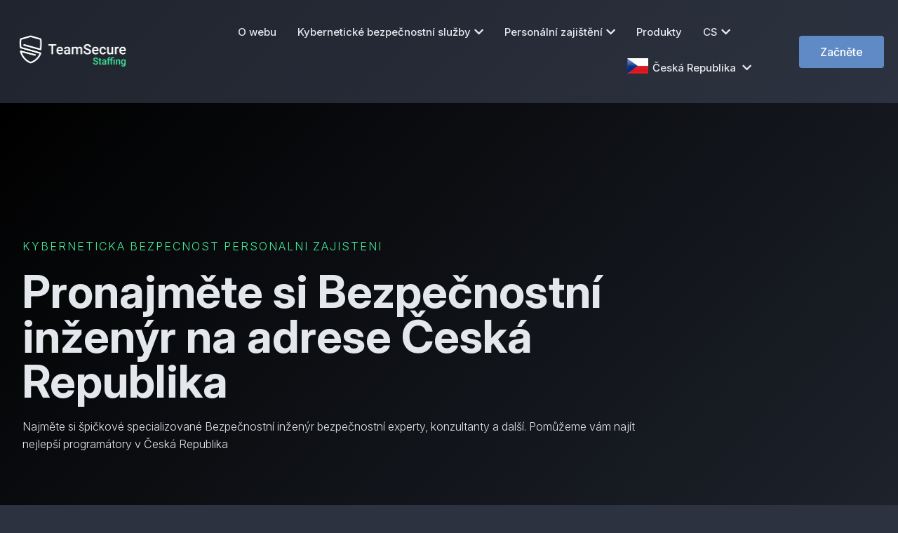

--- FILE ---
content_type: text/html; charset=utf-8
request_url: https://teamsecure.cz/cs/kyberneticka-bezpecnost-personalni-zajisteni/pronajem-bezpecnostni-inzenyr
body_size: 18952
content:
<!DOCTYPE html><html lang="cs"> <head><meta name="author" content="Team Secure Česká Republika"><meta property="og:locale" content="cs_CZ" /><meta property="og:type" content="website" /><meta property="og:image" content="https://teamsecure.cz/dist/img/opengraph/team-secure-staffing.png" /><meta property="og:title" content="Pronajměte si Bezpečnostní inženýr na adrese Česká Republika - Personální zajištění kybernetické bezpečnosti - Team Secure Česká Republika" /><meta property="og:description" content="Hlavní náplní práce bezpečnostního inženýra IT je kontrola kvality v rámci IT infrastruktury. To zahrnuje navrhování, budování a obranu škálovatelných, bezpečných a ..." /><meta name="description" content="Hlavní náplní práce bezpečnostního inženýra IT je kontrola kvality v rámci IT infrastruktury. To zahrnuje navrhování, budování a obranu škálovatelných, bezpečných a ..."><meta name="twitter:card" content="summary"><meta name="twitter:site" content="@TeamSecureIO"><meta name="twitter:title" content="Pronajměte si Bezpečnostní inženýr na adrese Česká Republika - Personální zajištění kybernetické bezpečnosti - Team Secure Česká Republika"><meta name="twitter:description" content="Hlavní náplní práce bezpečnostního inženýra IT je kontrola kvality v rámci IT infrastruktury. To zahrnuje navrhování, budování a obranu škálovatelných, bezpečných a ..."><meta name="referrer" content="no-referrer-when-downgrade"><meta property="og:url" content="https://teamsecure.cz/cs/kyberneticka-bezpecnost-personalni-zajisteni/pronajem-bezpecnostni-inzenyr" /><meta property="og:site_name" content="Team Secure Česká Republika" /> <meta http-equiv="Content-Type" content="text/html; charset=UTF-8" /> <meta name="viewport" content="width=device-width, initial-scale=1" /> <title>Pronajměte si Bezpečnostní inženýr na adrese Česká Republika - Personální zajištění kybernetické bezpečnosti - Team Secure Česká Republika</title> <link rel="dns-prefetch" href="https://teamsecure.cz/" /><link rel="preload" as="font" id="elementor-icons-ekiticons-css" href="https://teamsecure.cz/dist/css/ekiticons.css" media="all" /> <link rel="preload" as="font" id="google-fonts-1-css" href="https://teamsecure.cz/dist/css/fonts.css" media="all" /><link rel="preconnect" href="https://fonts.googleapis.com"><link rel="preconnect" href="https://fonts.gstatic.com" crossorigin><link href="https://fonts.googleapis.com/css2?family=Inter:ital,opsz,wght@0,14..32,100..900;1,14..32,100..900&display=swap" rel="stylesheet"> <style rel="stylesheet" id="elementor-frontend-inline-css"> *, body { font-family: "Inter", sans-serif; font-optical-sizing: auto;	}	@font-face { font-family: eicons; src: url(https://teamsecure.cz/dist/fonts/eicons.eot?5.10.0); src: url(https://teamsecure.cz/dist/fonts/eicons.eot?5.10.0#iefix) format("embedded-opentype"), url(https://teamsecure.cz/dist/fonts/eicons.woff2?5.10.0) format("woff2"), url(https://teamsecure.cz/dist/fonts/eicons.woff?5.10.0) format("woff"), url(https://teamsecure.cz/dist/fonts/eicons.ttf?5.10.0) format("truetype"), url(https://teamsecure.cz/dist/fonts/eicons.svg?5.10.0#eicon) format("svg"); font-weight: 400; font-style: normal;	font-display: swap; } </style> <link rel="stylesheet" id="bdt-uikit-css" href="https://teamsecure.cz/dist/css/bdt-uikit.css" type="text/css" media="all" /> <link rel="stylesheet" id="element-pack-site-css" href="https://teamsecure.cz/dist/css/element-pack-site.css" type="text/css" media="all" /> <link rel="stylesheet" id="prime-slider-site-css" href="https://teamsecure.cz/dist/css/prime-slider-site.css" type="text/css" media="all" /> <link rel="stylesheet" id="wp-block-library-css" href="https://teamsecure.cz/dist/css/style.min.css" type="text/css" media="all" /> <link rel="stylesheet" id="template-kit-export-css" href="https://teamsecure.cz/dist/css/template-kit-export-public.min.css" type="text/css" media="all" /> <link rel="stylesheet" id="hello-elementor-css" href="https://teamsecure.cz/dist/css/style.min(1).css" type="text/css" media="all" /> <link rel="stylesheet" id="hello-elementor-theme-style-css" href="https://teamsecure.cz/dist/css/theme.min.css" type="text/css" media="all" /> <link rel="stylesheet" id="elementor-icons-css" href="https://teamsecure.cz/dist/css/elementor-icons.min.css" type="text/css" media="all" /> <link rel="stylesheet" id="elementor-animations-css" href="https://teamsecure.cz/dist/css/animations.min.css" type="text/css" media="all" /> <link rel="stylesheet" id="elementor-frontend-css" href="https://teamsecure.cz/dist/css/frontend.min.css" type="text/css" media="all" /><link rel="stylesheet" id="elementor-post-3-css" href="https://teamsecure.cz/dist/css/post-3.css?id=888-1" type="text/css" media="all" /> <link rel="stylesheet" id="elementor-pro-css" href="https://teamsecure.cz/dist/css/frontend.min(1).css" type="text/css" media="all" /> <link rel="stylesheet" id="ooohboi-steroids-styles-css" href="https://teamsecure.cz/dist/css/main.css" type="text/css" media="all" /> <link rel="stylesheet" id="font-awesome-5-all-css" href="https://teamsecure.cz/dist/css/all.min.css" type="text/css" media="all" /> <link rel="stylesheet" id="font-awesome-4-shim-css" href="https://teamsecure.cz/dist/css/v4-shims.min.css" type="text/css" media="all" /> <link rel="stylesheet" id="elementskit-css-widgetarea-control-editor-css" href="https://teamsecure.cz/dist/css/widgetarea-editor.css" type="text/css" media="all" /> <link rel="stylesheet" id="elementor-post-798-css" href="https://teamsecure.cz/dist/css/post-798.css?id=888-1" type="text/css" media="all" /> <link rel="stylesheet" id="elementor-post-53-css" href="https://teamsecure.cz/dist/css/post-53.css?id=888-1" type="text/css" media="all" /> <link rel="stylesheet" id="elementor-post-72-css" href="https://teamsecure.cz/dist/css/post-72.css?id=888-1" type="text/css" media="all" /> <link rel="stylesheet" id="elementor-post-220-css" href="https://teamsecure.cz/dist/css/post-220.css?id=888-1" type="text/css" media="all" /> <link rel="stylesheet" id="elementor-post-736-css" href="https://teamsecure.cz/dist/css/post-736.css?id=888-1" type="text/css" media="all" /> <link rel="stylesheet" id="ekit-widget-styles-css" href="https://teamsecure.cz/dist/css/widget-styles.css" type="text/css" media="all" /> <link rel="stylesheet" id="ekit-responsive-css" href="https://teamsecure.cz/dist/css/responsive.css" type="text/css" media="all" /> <link rel="stylesheet" id="elementor-icons-shared-0-css" href="https://cdnjs.cloudflare.com/ajax/libs/font-awesome/5.15.3/css/fontawesome.min.css" type="text/css" media="all" /> <link rel="stylesheet" id="elementor-icons-fa-brands-css" href="https://cdnjs.cloudflare.com/ajax/libs/font-awesome/5.15.3/css/brands.min.css" type="text/css" media="all" /> <script type="text/javascript" src="https://teamsecure.cz/dist/js/jquery.min.js" id="jquery-core-js"></script> <script type="text/javascript" src="https://teamsecure.cz/dist/js/jquery-migrate.min.js" id="jquery-migrate-js"></script> <script type="text/javascript" src="https://teamsecure.cz/dist/js/template-kit-export-public.min.js" id="template-kit-export-js"></script> <script type="text/javascript" src="https://teamsecure.cz/dist/js/v4-shims.min.js" id="font-awesome-4-shim-js"></script> <link rel="canonical" href="https://teamsecure.cz/cs/kyberneticka-bezpecnost-personalni-zajisteni/pronajem-bezpecnostni-inzenyr" /> <link rel="shortlink" href="https://teamsecure.cz/cs/kyberneticka-bezpecnost-personalni-zajisteni/pronajem-bezpecnostni-inzenyr" /><style>/* overwrites */	.elementor-kit-3 button, .elementor-kit-3 input[type="button"], .elementor-kit-3 input[type="submit"], .elementor-kit-3 .elementor-button {	color: #ffffff !important;	background-color: #5f8ac5 !important;	border-color: #415e88 !important;	font-weight: 500;	color: var( --e-global-color-a5eb6b4 );	background-color: var( --e-global-color-582b2de );	border-style: solid;	border-width: 0px 0px 0px 0px;	}	.elementor-798 .elementor-element.elementor-element-317adbc .premium-counter-area .premium-counter-icon .icon i,	.elementor-798 .elementor-element.elementor-element-2379c5a .premium-counter-area .premium-counter-icon .icon i,	.elementor-798 .elementor-element.elementor-element-68acc3b .premium-counter-area .premium-counter-icon .icon i,	.elementor-798 .elementor-element.elementor-element-317adbc .premium-counter-area span#suffix,	.elementor-798 .elementor-element.elementor-element-68acc3b .premium-counter-area span#suffix,	.elementor-kit-3 h6,	.elementor-798 .elementor-element.elementor-element-c3f4f5e .elementskit-profile-info .elementskit-author-des,	.elementor-798 .elementor-element.elementor-element-c3f4f5e .elementskit-testimonial-slider-block-style-two .elementskit-icon-content > i,	.elementkit-infobox-icon,	.elementskit-infobox .elementskit-info-box-title,	.elementor-798 .elementor-element.elementor-element-2847443 .elementskit-infobox .elementskit-info-box-title,	.blog-link:hover	{	color: #5f8ac5 !important;	}	.elementor-798 .elementor-element.elementor-element-cf4b2a1 .elementor-post__card .elementor-post__badge {	color: #FFF;	background-color: #5f8ac5;	}	.elementor-798 .elementor-element.elementor-element-cc19be1 .elementskit-infobox:hover,	.elementor-798 .elementor-element.elementor-element-31a36cc .elementskit-infobox:hover,	.elementor-798 .elementor-element.elementor-element-30f8f8f .elementskit-infobox:hover,	.elementor-798 .elementor-element.elementor-element-2847443 .elementskit-infobox:hover,	.elementor-798 .elementor-element.elementor-element-e965f19 .elementskit-infobox:hover,	.elementor-798 .elementor-element.elementor-element-4f3df76 .elementskit-infobox:hover,	.elementor-798 .elementor-element.elementor-element-f76a2cf .elementskit-infobox:hover,	.elementor-798 .elementor-element.elementor-element-25b4da1 .elementskit-infobox:hover,	.elementor-798 .elementor-element.elementor-element-d7a9c63 .elementskit-infobox:hover {	border-color: #5f8ac5 !important;	}	.btn-cta {	background-color: #dc3545 !important;	border-color: #dc3545 !important;	}	.btn-cta:hover {	color: #fff !important;	background-color: #c82333 !important;	border-color: #bd2130 !important;	}	span.elementor-icon-list-text:hover {	color: #5f8ac5 !important;	}	body {font-family: Arial, Helvetica, sans-serif;}	/* The Modal (background) */	.modal { display: none; /* Hidden by default */ position: fixed; /* Stay in place */ z-index: 1; /* Sit on top */ padding-top: 100px; /* Location of the box */ left: 0; top: 0; width: 100%; /* Full width */ height: 100%; /* Full height */ overflow: auto; /* Enable scroll if needed */ background-color: rgb(0,0,0); /* Fallback color */ background-color: rgba(0,0,0,0.8); /* Black w/ opacity */	}	/* Modal Content */	.modal-content { background-color: #fefefe; margin: auto; padding: 20px; border: 1px solid #888; width: 80%;	}	/* The Close Button */	.close { color: #aaaaaa; float: right; font-size: 28px; font-weight: bold;	}	.close:hover,	.close:focus { color: #000; text-decoration: none; cursor: pointer;	}	.elementor-53 .elementor-element.elementor-element-0f887b0 div.elementor-menu-toggle:hover {	color: #5f8ac5 !important;	}	.country-name {	margin-left: 5px;	margin-bottom: 5px;	}	.elementor-kit-3 a:hover {	color: #5f8ac5;	}	.sub-arrow {	display: none;	}	.dropdown-caret {	margin-left: 5px;	}	.elementor-72 .elementor-element.elementor-element-8afdbb6 .elementor-social-icon:hover i {	color: #5f8ac5;	}	.elementor-53 .elementor-element.elementor-element-0f887b0 div.elementor-menu-toggle:hover {	color: #5f8ac5;	}	/* Specific assets loading */	.elementor-140 .elementor-element.elementor-element-1b2e223>.elementor-background-overlay {	background-image: url("https://teamsecure.cz/dist/img/crossing-line-patterned-background.webp");	background-position: center center;	background-repeat: no-repeat;	background-size: cover;	opacity: 0.2;	transition: background 0.3s, border-radius 0.3s, opacity 0.3s;	}	.elementor-673 .elementor-element.elementor-element-6535ecb>.elementor-background-overlay {	background-image: url("https://teamsecure.cz/dist/img/happy-female-surfing-internet-on-laptop-at-home.webp");	background-position: center center;	background-repeat: no-repeat;	background-size: cover;	opacity: 0.3;	transition: background 0.3s, border-radius 0.3s, opacity 0.3s;	}	.elementor-673 .elementor-element.elementor-element-f8f12d0>.elementor-background-overlay {	background-position: center center;	background-repeat: no-repeat;	background-size: cover;	opacity: 0.3;	transition: background 0.3s, border-radius 0.3s, opacity 0.3s;	}	.elementor-736 .elementor-element.elementor-element-741df54 > .elementor-background-overlay {	background-image: url("https://teamsecure.cz/dist/img/happy-female-surfing-internet-on-laptop-at-home.webp");	background-position: center center;	background-repeat: no-repeat;	background-size: cover;	opacity: 0.3;	transition: background 0.3s, border-radius 0.3s, opacity 0.3s;	}	.elementor-736 .elementor-element.elementor-element-93815df:not(.elementor-motion-effects-element-type-background), .elementor-736 .elementor-element.elementor-element-93815df > .elementor-motion-effects-container > .elementor-motion-effects-layer {	background-image: url("https://teamsecure.cz/dist/img/family-using-laptop.webp");	background-position: bottom center;	background-repeat: no-repeat;	background-size: cover;	}	.elementor-736 .elementor-element.elementor-element-663ea63 > .elementor-background-overlay {	background-image: url("https://teamsecure.cz/dist/img/crossing-line-patterned-background.webp");	background-position: center center;	background-repeat: no-repeat;	background-size: cover;	opacity: 0.3;	transition: background 0.3s, border-radius 0.3s, opacity 0.3s;	}	.elementor-220 .elementor-element.elementor-element-e9c368c > .elementor-background-overlay{	background-image:url("https://teamsecure.cz/dist/img/11.webp");	}	.elementor-220 .elementor-element.elementor-element-e9c368c>.elementor-background-overlay {	background-image: url("https://teamsecure.cz/dist/img/11.webp");	background-position: top center;	background-repeat: no-repeat;	background-size: cover;	opacity: 0.3;	transition: background 0.3s, border-radius 0.3s, opacity 0.3s;	}	.elementor-220 .elementor-element.elementor-element-cae69a9>.elementor-background-overlay {	background-image: url("https://teamsecure.cz/dist/img/map_bg.webp");	background-position: bottom center;	background-repeat: no-repeat;	opacity: 0.3;	transition: background 0.3s, border-radius 0.3s, opacity 0.3s;	}	.elementor-220 .elementor-element.elementor-element-5590ca6>.elementor-background-overlay {	background-image: url("https://teamsecure.cz/dist/img/businessman-talking-online-on-laptop.webp");	background-position: center center;	background-repeat: no-repeat;	background-size: cover;	opacity: 0.3;	transition: background 0.3s, border-radius 0.3s, opacity 0.3s;	}	.elementor-798 .elementor-element.elementor-element-6a632fe:not(.elementor-motion-effects-element-type-background),	.elementor-798 .elementor-element.elementor-element-6a632fe>.elementor-motion-effects-container>.elementor-motion-effects-layer {	background-image: url("https://teamsecure.cz/dist/img/happy-young-colleagues-sitting-in-office-coworking-using-laptop.webp");	background-position: center center;	background-repeat: no-repeat;	background-size: cover;	}	.elementor-798 .elementor-element.elementor-element-e0b7768>.elementor-background-overlay {	background-image: url("https://teamsecure.cz/dist/img/map_bg.webp");	background-position: bottom center;	background-repeat: no-repeat;	background-size: contain;	opacity: 0.3;	transition: background 0.3s, border-radius 0.3s, opacity 0.3s;	}	.elementor-798 .elementor-element.elementor-element-0e6d5ff:not(.elementor-motion-effects-element-type-background),	.elementor-798 .elementor-element.elementor-element-0e6d5ff>.elementor-motion-effects-container>.elementor-motion-effects-layer {	background-image: url("https://teamsecure.cz/dist/img/happy-friends-with-credit-card-using-laptop-in-airport.webp");	background-position: top center;	background-repeat: no-repeat;	background-size: cover;	}	.elementor-798 .elementor-element.elementor-element-63ce778>.elementor-background-overlay {	background-image: url("https://teamsecure.cz/dist/img/crossing-line-patterned-background.webp");	background-position: center center;	background-repeat: no-repeat;	background-size: cover;	opacity: 0.1;	transition: background 0.3s, border-radius 0.3s, opacity 0.3s;	}	.elementor-798 .elementor-element.elementor-element-62d0906>.elementor-background-overlay {	background-image: url("https://teamsecure.cz/dist/img/happy-female-surfing-internet-on-laptop-at-home.webp");	background-position: center center;	background-repeat: no-repeat;	background-size: cover;	opacity: 0.3;	transition: background 0.3s, border-radius 0.3s, opacity 0.3s;	}	.elementor-72 .elementor-element.elementor-element-0a6193b>.elementor-background-overlay {	background-image: url("https://teamsecure.cz/dist/img/bg_footer.webp");	background-position: center center;	background-repeat: no-repeat;	background-size: cover;	opacity: 0.5;	transition: background 0.3s, border-radius 0.3s, opacity 0.3s;	}	/* Mobile tweaks */	@media only screen and (max-width: 600px) {	.logo-flexible {	max-width: 200px !important;	}	.force30 {	width:100% !important;	}	.force26 {	width:100% !important;	}	.force40 {	width: 100% !important;	}	li.elementor-icon-list-item > a {	font-size: large !important;	margin-top: 7px !important;	font-weight: 200 !important;	}	h5.elementor-heading-title.elementor-size-default {	font-size: x-large;	}	.elementor-widget-container > p {	font-size: large;	}	.box-body > p {	font-size: large !important;	}	h3.elementskit-info-box-title {	font-size: x-large !important;	}	}	@media only screen and (min-width: 600px) {	.contact-span {	font-size: smaller;	line-height: initial;	}	.force30 {	width:30% !important;	}	.force26 {	width:26% !important;	}	.force40 {	width: 40% !important;	}	}	.modal {	z-index: 1000;	}</style><link rel="canonical" href="https://teamsecure.cz/cs/kyberneticka-bezpecnost-personalni-zajisteni/pronajem-bezpecnostni-inzenyr"/><link rel="apple-touch-icon" sizes="57x57" href="https://teamsecure.cz/dist/icons/apple-icon-57x57.webp"><link rel="apple-touch-icon" sizes="60x60" href="https://teamsecure.cz/dist/icons/apple-icon-60x60.webp"><link rel="apple-touch-icon" sizes="72x72" href="https://teamsecure.cz/dist/icons/apple-icon-72x72.webp"><link rel="apple-touch-icon" sizes="76x76" href="https://teamsecure.cz/dist/icons/apple-icon-76x76.webp"><link rel="apple-touch-icon" sizes="114x114" href="https://teamsecure.cz/dist/icons/apple-icon-114x114.webp"><link rel="apple-touch-icon" sizes="120x120" href="https://teamsecure.cz/dist/icons/apple-icon-120x120.webp"><link rel="apple-touch-icon" sizes="144x144" href="https://teamsecure.cz/dist/icons/apple-icon-144x144.webp"><link rel="apple-touch-icon" sizes="152x152" href="https://teamsecure.cz/dist/icons/apple-icon-152x152.webp"><link rel="apple-touch-icon" sizes="180x180" href="https://teamsecure.cz/dist/icons/apple-icon-180x180.webp"><link rel="icon" type="image/png" sizes="192x192" href="https://teamsecure.cz/dist/icons/android-icon-192x192.webp"><link rel="icon" type="image/png" sizes="32x32" href="https://teamsecure.cz/dist/icons/favicon-32x32.webp"><link rel="icon" type="image/png" sizes="96x96" href="https://teamsecure.cz/dist/icons/favicon-96x96.webp"><link rel="icon" type="image/png" sizes="16x16" href="https://teamsecure.cz/dist/icons/favicon-16x16.webp"><link rel="manifest" href="https://teamsecure.cz/dist/icons/manifest.json"><meta name="theme-color" content="#000"/><meta name="msapplication-TileColor" content="#ffffff"><meta name="msapplication-TileImage" content="https://teamsecure.cz/dist/icons/ms-icon-144x144.webp"><meta name="theme-color" content="#ffffff"><style>.f32 .flag{display:inline-block;height:32px;width:32px;vertical-align:text-top;line-height:32px;background:url("https://teamsecure.cz/dist/flags/flags32.webp") no-repeat}.f32 ._African_Union{background-position:0 -32px}.f32 ._Arab_League{background-position:0 -64px}.f32 ._ASEAN{background-position:0 -96px}.f32 ._CARICOM{background-position:0 -128px}.f32 ._CIS{background-position:0 -160px}.f32 ._Commonwealth{background-position:0 -192px}.f32 ._England{background-position:0 -224px}.f32 ._European_Union,.f32 .eu{background-position:0 -256px}.f32 ._Islamic_Conference{background-position:0 -288px}.f32 ._Kosovo{background-position:0 -320px}.f32 ._NATO{background-position:0 -352px}.f32 ._Northern_Cyprus{background-position:0 -384px}.f32 ._Northern_Ireland{background-position:0 -416px}.f32 ._Olimpic_Movement{background-position:0 -448px}.f32 ._OPEC{background-position:0 -480px}.f32 ._Red_Cross{background-position:0 -512px}.f32 ._Scotland{background-position:0 -544px}.f32 ._Somaliland{background-position:0 -576px}.f32 ._Tibet{background-position:0 -608px}.f32 ._United_Nations{background-position:0 -640px}.f32 ._Wales{background-position:0 -672px}.f32 .ad{background-position:0 -704px}.f32 .ae{background-position:0 -736px}.f32 .af{background-position:0 -768px}.f32 .ag{background-position:0 -800px}.f32 .ai{background-position:0 -832px}.f32 .al{background-position:0 -864px}.f32 .am{background-position:0 -896px}.f32 .ao{background-position:0 -928px}.f32 .aq{background-position:0 -960px}.f32 .ar{background-position:0 -992px}.f32 .as{background-position:0 -1024px}.f32 .at{background-position:0 -1056px}.f32 .au{background-position:0 -1088px}.f32 .aw{background-position:0 -1120px}.f32 .ax{background-position:0 -1152px}.f32 .az{background-position:0 -1184px}.f32 .ba{background-position:0 -1216px}.f32 .bb{background-position:0 -1248px}.f32 .bd{background-position:0 -1280px}.f32 .be{background-position:0 -1312px}.f32 .bf{background-position:0 -1344px}.f32 .bg{background-position:0 -1376px}.f32 .bh{background-position:0 -1408px}.f32 .bi{background-position:0 -1440px}.f32 .bj{background-position:0 -1472px}.f32 .bm{background-position:0 -1504px}.f32 .bn{background-position:0 -1536px}.f32 .bo{background-position:0 -1568px}.f32 .br{background-position:0 -1600px}.f32 .bs{background-position:0 -1632px}.f32 .bt{background-position:0 -1664px}.f32 .bw{background-position:0 -1696px}.f32 .by{background-position:0 -1728px}.f32 .bz{background-position:0 -1760px}.f32 .ca{background-position:0 -1792px}.f32 .cd{background-position:0 -1824px}.f32 .cf{background-position:0 -1856px}.f32 .cg{background-position:0 -1888px}.f32 .ch{background-position:0 -1920px}.f32 .ci{background-position:0 -1952px}.f32 .ck{background-position:0 -1984px}.f32 .cl{background-position:0 -2016px}.f32 .cm{background-position:0 -2048px}.f32 .cn{background-position:0 -2080px}.f32 .co{background-position:0 -2112px}.f32 .cr{background-position:0 -2144px}.f32 .cu{background-position:0 -2176px}.f32 .cv{background-position:0 -2208px}.f32 .cy{background-position:0 -2240px}.f32 .cz{background-position:0 -2272px}.f32 .de{background-position:0 -2304px}.f32 .dj{background-position:0 -2336px}.f32 .dk{background-position:0 -2368px}.f32 .dm{background-position:0 -2400px}.f32 .do{background-position:0 -2432px}.f32 .dz{background-position:0 -2464px}.f32 .ec{background-position:0 -2496px}.f32 .ee{background-position:0 -2528px}.f32 .eg{background-position:0 -2560px}.f32 .eh{background-position:0 -2592px}.f32 .er{background-position:0 -2624px}.f32 .es{background-position:0 -2656px}.f32 .et{background-position:0 -2688px}.f32 .fi{background-position:0 -2720px}.f32 .fj{background-position:0 -2752px}.f32 .fm{background-position:0 -2784px}.f32 .fo{background-position:0 -2816px}.f32 .fr{background-position:0 -2848px}.f32 .bl,.f32 .cp,.f32 .mf,.f32 .yt{background-position:0 -2848px}.f32 .ga{background-position:0 -2880px}.f32 .gb{background-position:0 -2912px}.f32 .sh{background-position:0 -2912px}.f32 .gd{background-position:0 -2944px}.f32 .ge{background-position:0 -2976px}.f32 .gg{background-position:0 -3008px}.f32 .gh{background-position:0 -3040px}.f32 .gi{background-position:0 -3072px}.f32 .gl{background-position:0 -3104px}.f32 .gm{background-position:0 -3136px}.f32 .gn{background-position:0 -3168px}.f32 .gp{background-position:0 -3200px}.f32 .gq{background-position:0 -3232px}.f32 .gr{background-position:0 -3264px}.f32 .gt{background-position:0 -3296px}.f32 .gu{background-position:0 -3328px}.f32 .gw{background-position:0 -3360px}.f32 .gy{background-position:0 -3392px}.f32 .hk{background-position:0 -3424px}.f32 .hn{background-position:0 -3456px}.f32 .hr{background-position:0 -3488px}.f32 .ht{background-position:0 -3520px}.f32 .hu{background-position:0 -3552px}.f32 .id{background-position:0 -3584px}.f32 .mc{background-position:0 -3584px}.f32 .ie{background-position:0 -3616px}.f32 .il{background-position:0 -3648px}.f32 .im{background-position:0 -3680px}.f32 .in{background-position:0 -3712px}.f32 .iq{background-position:0 -3744px}.f32 .ir{background-position:0 -3776px}.f32 .is{background-position:0 -3808px}.f32 .it{background-position:0 -3840px}.f32 .je{background-position:0 -3872px}.f32 .jm{background-position:0 -3904px}.f32 .jo{background-position:0 -3936px}.f32 .jp{background-position:0 -3968px}.f32 .ke{background-position:0 -4000px}.f32 .kg{background-position:0 -4032px}.f32 .kh{background-position:0 -4064px}.f32 .ki{background-position:0 -4096px}.f32 .km{background-position:0 -4128px}.f32 .kn{background-position:0 -4160px}.f32 .kp{background-position:0 -4192px}.f32 .kr{background-position:0 -4224px}.f32 .kw{background-position:0 -4256px}.f32 .ky{background-position:0 -4288px}.f32 .kz{background-position:0 -4320px}.f32 .la{background-position:0 -4352px}.f32 .lb{background-position:0 -4384px}.f32 .lc{background-position:0 -4416px}.f32 .li{background-position:0 -4448px}.f32 .lk{background-position:0 -4480px}.f32 .lr{background-position:0 -4512px}.f32 .ls{background-position:0 -4544px}.f32 .lt{background-position:0 -4576px}.f32 .lu{background-position:0 -4608px}.f32 .lv{background-position:0 -4640px}.f32 .ly{background-position:0 -4672px}.f32 .ma{background-position:0 -4704px}.f32 .md{background-position:0 -4736px}.f32 .me{background-position:0 -4768px}.f32 .mg{background-position:0 -4800px}.f32 .mh{background-position:0 -4832px}.f32 .mk{background-position:0 -4864px}.f32 .ml{background-position:0 -4896px}.f32 .mm{background-position:0 -4928px}.f32 .mn{background-position:0 -4960px}.f32 .mo{background-position:0 -4992px}.f32 .mq{background-position:0 -5024px}.f32 .mr{background-position:0 -5056px}.f32 .ms{background-position:0 -5088px}.f32 .mt{background-position:0 -5120px}.f32 .mu{background-position:0 -5152px}.f32 .mv{background-position:0 -5184px}.f32 .mw{background-position:0 -5216px}.f32 .mx{background-position:0 -5248px}.f32 .my{background-position:0 -5280px}.f32 .mz{background-position:0 -5312px}.f32 .na{background-position:0 -5344px}.f32 .nc{background-position:0 -5376px}.f32 .ne{background-position:0 -5408px}.f32 .ng{background-position:0 -5440px}.f32 .ni{background-position:0 -5472px}.f32 .nl{background-position:0 -5504px}.f32 .bq{background-position:0 -5504px}.f32 .no{background-position:0 -5536px}.f32 .bv,.f32 .nq,.f32 .sj{background-position:0 -5536px}.f32 .np{background-position:0 -5568px}.f32 .nr{background-position:0 -5600px}.f32 .nz{background-position:0 -5632px}.f32 .om{background-position:0 -5664px}.f32 .pa{background-position:0 -5696px}.f32 .pe{background-position:0 -5728px}.f32 .pf{background-position:0 -5760px}.f32 .pg{background-position:0 -5792px}.f32 .ph{background-position:0 -5824px}.f32 .pk{background-position:0 -5856px}.f32 .pl{background-position:0 -5888px}.f32 .pr{background-position:0 -5920px}.f32 .ps{background-position:0 -5952px}.f32 .pt{background-position:0 -5984px}.f32 .pw{background-position:0 -6016px}.f32 .py{background-position:0 -6048px}.f32 .qa{background-position:0 -6080px}.f32 .re{background-position:0 -6112px}.f32 .ro{background-position:0 -6144px}.f32 .rs{background-position:0 -6176px}.f32 .ru{background-position:0 -6208px}.f32 .rw{background-position:0 -6240px}.f32 .sa{background-position:0 -6272px}.f32 .sb{background-position:0 -6304px}.f32 .sc{background-position:0 -6336px}.f32 .sd{background-position:0 -6368px}.f32 .se{background-position:0 -6400px}.f32 .sg{background-position:0 -6432px}.f32 .si{background-position:0 -6464px}.f32 .sk{background-position:0 -6496px}.f32 .sl{background-position:0 -6528px}.f32 .sm{background-position:0 -6560px}.f32 .sn{background-position:0 -6592px}.f32 .so{background-position:0 -6624px}.f32 .sr{background-position:0 -6656px}.f32 .st{background-position:0 -6688px}.f32 .sv{background-position:0 -6720px}.f32 .sy{background-position:0 -6752px}.f32 .sz{background-position:0 -6784px}.f32 .tc{background-position:0 -6816px}.f32 .td{background-position:0 -6848px}.f32 .tg{background-position:0 -6880px}.f32 .th{background-position:0 -6912px}.f32 .tj{background-position:0 -6944px}.f32 .tl{background-position:0 -6976px}.f32 .tm{background-position:0 -7008px}.f32 .tn{background-position:0 -7040px}.f32 .to{background-position:0 -7072px}.f32 .tr{background-position:0 -7104px}.f32 .tt{background-position:0 -7136px}.f32 .tv{background-position:0 -7168px}.f32 .tw{background-position:0 -7200px}.f32 .tz{background-position:0 -7232px}.f32 .ua{background-position:0 -7264px}.f32 .ug{background-position:0 -7296px}.f32 .us{background-position:0 -7328px}.f32 .uy{background-position:0 -7360px}.f32 .uz{background-position:0 -7392px}.f32 .va{background-position:0 -7424px}.f32 .vc{background-position:0 -7456px}.f32 .ve{background-position:0 -7488px}.f32 .vg{background-position:0 -7520px}.f32 .vi{background-position:0 -7552px}.f32 .vn{background-position:0 -7584px}.f32 .vu{background-position:0 -7616px}.f32 .ws{background-position:0 -7648px}.f32 .ye{background-position:0 -7680px}.f32 .za{background-position:0 -7712px}.f32 .zm{background-position:0 -7744px}.f32 .zw{background-position:0 -7776px}.f32 .sx{background-position:0 -7808px}.f32 .cw{background-position:0 -7840px}.f32 .ss{background-position:0 -7872px}.f32 .nu{background-position:0 -7904px}</style><script type="application/ld+json"> { "@context": "https://schema.org", "@type": "Organization", "name": "Team Secure® Česká Republika", "url": "https://teamsecure.cz/", "logo": "https://teamsecure.cz/dist/img/teamsecure-large-logo.webp", "foundingDate": "2010", "founders": [{ "@type": "Person", "name": "Ardiana Pira" }],	"sameAs" : [	"https://twitter.com/teamsecureio",	"https://www.facebook.com/teamsecure.io",	"https://www.tiktok.com/@teamsecureio",	"https://www.instagram.com/teamsecure.io/",	"https://www.linkedin.com/company/team-secure/"	] }</script> </head><body class="teamsecure_tk_templates-template teamsecure_tk_templates-template-elementor_header_footer single single-teamsecure_tk_templates postid-798 elementor-default elementor-template-full-width elementor-kit-3 elementor-page elementor-page-798 e--ua-blink e--ua-chrome e--ua-webkit" data-elementor-device-mode="desktop" data-new-gr-c-s-check-loaded="14.1020.0" data-gr-ext-installed=""><div data-elementor-type="header" data-elementor-id="53" class="elementor elementor-53 elementor-location-header" data-elementor-settings="[]"><div class="elementor-section-wrap"><section	class="ob-is-breaking-bad elementor-section elementor-top-section elementor-element elementor-element-677e228 elementor-section-content-middle elementor-section-boxed elementor-section-height-default elementor-section-height-default"	data-id="677e228"	data-element_type="section"	data-settings='{"background_background":"gradient","_ob_bbad_use_it":"yes","_ob_bbad_sssic_use":"no","_ob_glider_is_slider":"no"}'	><div class="elementor-container elementor-column-gap-default"><div	class="elementor-column elementor-col-25 elementor-top-column elementor-element elementor-element-d9b0db1 ob-is-e3"	data-id="d9b0db1"	data-element_type="column"	data-settings='{"_ob_bbad_is_stalker":"no","_ob_teleporter_use":false,"_ob_column_hoveranimator":"no","_ob_column_has_pseudo":"no"}'	><div class="elementor-widget-wrap elementor-element-populated"><div	class="elementor-element elementor-element-767c95b elementor-widget elementor-widget-image"	data-id="767c95b"	data-element_type="widget"	data-settings='{"_ob_photomorph_use":"no","_ob_perspektive_use":"no","_ob_shadough_use":"no","_ob_allow_hoveranimator":"no","_ob_widget_stalker_use":"no"}'	data-widget_type="image.default"	><div class="elementor-widget-container"><a href="https://teamsecure.cz/cs"><img src="https://teamsecure.cz/dist/img/team-secure-staffing-logo.webp" title="Team Secure Česká Republika" alt="Team Secure Česká Republika" class="logo-flexible" /></a></div></div></div></div><div	class="elementor-column elementor-col-50 elementor-top-column elementor-element elementor-element-c95780e ob-is-e3 is-15"	data-id="c95780e"	data-element_type="column"	data-settings='{"_ob_bbad_is_stalker":"no","_ob_teleporter_use":false,"_ob_column_hoveranimator":"no","_ob_column_has_pseudo":"no"}'	><div class="elementor-widget-wrap elementor-element-populated"><div	class="elementor-element elementor-element-0f887b0 elementor-nav-menu__align-right elementor-nav-menu--indicator-angle elementor-nav-menu--stretch elementor-nav-menu--dropdown-tablet elementor-nav-menu__text-align-aside elementor-nav-menu--toggle elementor-nav-menu--burger elementor-widget elementor-widget-nav-menu"	data-id="0f887b0"	data-element_type="widget"	data-settings='{"full_width":"stretch","layout":"horizontal","toggle":"burger","_ob_perspektive_use":"no","_ob_shadough_use":"no","_ob_allow_hoveranimator":"no","_ob_widget_stalker_use":"no"}'	data-widget_type="nav-menu.default"	><div class="elementor-widget-container"><nav role="navigation" class="elementor-nav-menu--main elementor-nav-menu__container elementor-nav-menu--layout-horizontal e--pointer-none"><ul id="menu-1-0f887b0" class="elementor-nav-menu" data-smartmenus-id="16258677505717085"><li class="menu-item menu-item-type-custom menu-item-object-custom menu-item-8"><a href="https://teamsecure.cz/cs/o" class="elementor-item">O webu</a></li><li class="menu-item menu-item-type-custom menu-item-object-custom menu-item-has-children menu-item-10"><a	href="#"	class="elementor-item has-submenu"	id="sm-16258677505717085-1"	aria-haspopup="true"	aria-controls="sm-16258677505717085-2"	aria-expanded="false"	>Kybernetické bezpečnostní služby <i class="dropdown-caret fas fa-chevron-down"></i></a><ul class="sub-menu elementor-nav-menu--dropdown" id="sm-16258677505717085-2" role="group" aria-hidden="true" aria-labelledby="sm-16258677505717085-1" aria-expanded="false"><li class="menu-item menu-item-type-custom menu-item-object-custom menu-item-19"><a href="https://teamsecure.cz/cs/kyberneticke-bezpecnostni-sluzby/poradenstvi" class="elementor-sub-item" title="Poradenství">Poradenství</a></li><li class="menu-item menu-item-type-custom menu-item-object-custom menu-item-19"><a href="https://teamsecure.cz/cs/kyberneticke-bezpecnostni-sluzby/penetracni-testovani" class="elementor-sub-item" title="Penetrační testování">Penetrační testování</a></li><li class="menu-item menu-item-type-custom menu-item-object-custom menu-item-19"><a href="https://teamsecure.cz/cs/kyberneticke-bezpecnostni-sluzby/kontrola-bezpecnostniho-kodu" class="elementor-sub-item" title="Kontrola bezpečnostního kódu">Kontrola bezpečnostního kódu</a></li><li class="menu-item menu-item-type-custom menu-item-object-custom menu-item-19"><a href="https://teamsecure.cz/cs/kyberneticke-bezpecnostni-sluzby/socialni-inzenyrstvi" class="elementor-sub-item" title="Sociální inženýrství">Sociální inženýrství</a></li><li class="menu-item menu-item-type-custom menu-item-object-custom menu-item-19"><a href="https://teamsecure.cz/cs/kyberneticke-bezpecnostni-sluzby/kontroly-minulosti" class="elementor-sub-item" title="Kontroly minulosti">Kontroly minulosti</a></li><li class="menu-item menu-item-type-custom menu-item-object-custom menu-item-19"><a href="https://teamsecure.cz/cs/kyberneticke-bezpecnostni-sluzby/dodrzovani-predpisu-a-poradenstvi" class="elementor-sub-item" title="Dodržování předpisů a poradenství">Dodržování předpisů a poradenství</a></li><li class="menu-item menu-item-type-custom menu-item-object-custom menu-item-19"><a href="https://teamsecure.cz/cs/kyberneticke-bezpecnostni-sluzby/shoda-s-gdpr" class="elementor-sub-item" title="Soulad s nařízením GDPR">Soulad s nařízením GDPR</a></li><li class="menu-item menu-item-type-custom menu-item-object-custom menu-item-19"><a href="https://teamsecure.cz/cs/kyberneticke-bezpecnostni-sluzby/rizene-bezpecnostni-sluzby" class="elementor-sub-item" title="Řízené bezpečnostní služby">Řízené bezpečnostní služby</a></li><li class="menu-item menu-item-type-custom menu-item-object-custom menu-item-19"><a href="https://teamsecure.cz/cs/kyberneticke-bezpecnostni-sluzby/skoleni-a-povedomi" class="elementor-sub-item" title="Školení a zvyšování povědomí">Školení a zvyšování povědomí</a></li><li class="menu-item menu-item-type-custom menu-item-object-custom menu-item-19"><a href="https://teamsecure.cz/cs/kyberneticke-bezpecnostni-sluzby/program-odpovedneho-zverejnovani" class="elementor-sub-item" title="Program zodpovědného zveřejňování">Program zodpovědného zveřejňování</a></li></ul></li><li class="menu-item menu-item-type-custom menu-item-object-custom menu-item-has-children menu-item-20"><a	href="#"	class="elementor-item elementor-item-anchor has-submenu"	id="sm-16258677505717085-3"	aria-haspopup="true"	aria-controls="sm-16258677505717085-4"	aria-expanded="false"	>Personální zajištění <i class="dropdown-caret fas fa-chevron-down"></i></a><ul class="sub-menu elementor-nav-menu--dropdown" id="sm-16258677505717085-4" role="group" aria-hidden="true" aria-labelledby="sm-16258677505717085-3" aria-expanded="false"><li class="menu-item menu-item-type-custom menu-item-object-custom menu-item-19"><a href="https://teamsecure.cz/cs/kyberneticka-bezpecnost-personalni-zajisteni/pronajem-forenzni-datovy-analytik" class="elementor-sub-item" title="Forenzní datový analytik">Forenzní datový analytik</a></li><li class="menu-item menu-item-type-custom menu-item-object-custom menu-item-19"><a href="https://teamsecure.cz/cs/kyberneticka-bezpecnost-personalni-zajisteni/pronajem-specialista-na-bezpecnostni-operace" class="elementor-sub-item" title="Specialista bezpečnostních operací">Specialista bezpečnostních operací</a></li><li class="menu-item menu-item-type-custom menu-item-object-custom menu-item-19"><a href="https://teamsecure.cz/cs/kyberneticka-bezpecnost-personalni-zajisteni/pronajem-devops-specialista" class="elementor-sub-item" title="Specialista DevOps">Specialista DevOps</a></li><li class="menu-item menu-item-type-custom menu-item-object-custom menu-item-19"><a href="https://teamsecure.cz/cs/kyberneticka-bezpecnost-personalni-zajisteni/pronajem-specialista-na-reakci-na-incidenty" class="elementor-sub-item" title="Specialista reakce na incidenty">Specialista reakce na incidenty</a></li><li class="menu-item menu-item-type-custom menu-item-object-custom menu-item-19"><a href="https://teamsecure.cz/cs/kyberneticka-bezpecnost-personalni-zajisteni/pronajem-manazer-reakce-na-incidenty" class="elementor-sub-item" title="Manažer reakce na incidenty">Manažer reakce na incidenty</a></li><li class="menu-item menu-item-type-custom menu-item-object-custom menu-item-19"><a href="https://teamsecure.cz/cs/kyberneticka-bezpecnost-personalni-zajisteni/pronajem-bezpecnostni-architekt" class="elementor-sub-item" title="Bezpečnostní architekt">Bezpečnostní architekt</a></li><li class="menu-item menu-item-type-custom menu-item-object-custom menu-item-19"><a href="https://teamsecure.cz/cs/kyberneticka-bezpecnost-personalni-zajisteni/pronajem-bezpecnostni-inzenyr" class="elementor-sub-item" title="Bezpečnostní inženýr">Bezpečnostní inženýr</a></li><li class="menu-item menu-item-type-custom menu-item-object-custom menu-item-19"><a href="https://teamsecure.cz/cs/kyberneticka-bezpecnost-personalni-zajisteni/pronajem-spravce-identit-a-pristupu" class="elementor-sub-item" title="Správce identit a přístupu">Správce identit a přístupu</a></li><li class="menu-item menu-item-type-custom menu-item-object-custom menu-item-19"><a href="https://teamsecure.cz/cs/kyberneticka-bezpecnost-personalni-zajisteni/pronajem-penetracni-tester" class="elementor-sub-item" title="Penetrační tester">Penetrační tester</a></li></ul></li><li class="menu-item menu-item-type-custom menu-item-object-custom menu-item-8"><a href="https://teamsecure.cz/cs/produkty" class="elementor-item">Produkty</a></li><li class="menu-item menu-item-type-custom menu-item-object-custom menu-item-has-children menu-item-20"><a	href="#"	class="elementor-item elementor-item-anchor has-submenu"	id="sm-16258677505717085-3"	aria-haspopup="true"	aria-controls="sm-16258677505717085-4"	aria-expanded="false"	>CS <i class="dropdown-caret fas fa-chevron-down"></i></a><ul class="sub-menu elementor-nav-menu--dropdown" id="sm-16258677505717085-4" role="group" aria-hidden="true" aria-labelledby="sm-16258677505717085-3" aria-expanded="false"><li class="menu-item menu-item-type-custom menu-item-object-custom menu-item-19"><a href="https://teamsecure.cz/cs" title="čeština"><span class="language-list-name">čeština</span></a></li><li class="menu-item menu-item-type-custom menu-item-object-custom menu-item-19"><a href="https://teamsecure.cz/de" title="Němčina"><span class="language-list-name">Němčina</span></a></li><li class="menu-item menu-item-type-custom menu-item-object-custom menu-item-19"><a href="https://teamsecure.cz/en" title="Angličtina"><span class="language-list-name">Angličtina</span></a></li></ul></li><li class="f32 menu-item menu-item-type-custom menu-item-object-custom menu-item-has-children menu-item-20"><a href="#" title="Česká Republika"	class="elementor-item elementor-item-anchor has-submenu"	id="triggerCountryModal"	aria-haspopup="true"	aria-controls="sm-16258677505717085-4"	aria-expanded="false"><span class="flag cz" style="margin-top:-10px; padding-top:0px;"></span> <span class="country-name">Česká Republika <i class="dropdown-caret fas fa-chevron-down"></i></span></a></li></ul></nav><div class="elementor-menu-toggle" role="button" tabindex="0" aria-label="Menu Toggle" aria-expanded="false" style=""><i class="eicon-menu-bar" aria-hidden="true"></i><span class="elementor-screen-only">Menu</span></div><nav class="elementor-nav-menu--dropdown elementor-nav-menu__container" role="navigation" aria-hidden="true" style="width: 1903px; left: 0px; top: 36px;"><ul id="menu-2-0f887b0" class="elementor-nav-menu" data-smartmenus-id="16258677505889646"><li class="menu-item menu-item-type-custom menu-item-object-custom current-menu-item menu-item-6"><a href="https://teamsecure.cz/cs" aria-current="page" class="elementor-item elementor-item-active">Home</a></li><li class="menu-item menu-item-type-custom menu-item-object-custom menu-item-8"><a href="https://teamsecure.cz/cs/o" class="elementor-item">O webu</a></li><li class="menu-item menu-item-type-custom menu-item-object-custom menu-item-has-children menu-item-10"><a	href="#"	class="elementor-item has-submenu"	id="sm-16258677505889646-1"	aria-haspopup="true"	aria-controls="sm-16258677505889646-2"	aria-expanded="false"	>Kybernetické bezpečnostní služby <i class="dropdown-caret fas fa-chevron-down"></i></a><ul class="sub-menu elementor-nav-menu--dropdown" id="sm-16258677505889646-2" role="group" aria-hidden="true" aria-labelledby="sm-16258677505889646-1" aria-expanded="false"><li class="menu-item menu-item-type-custom menu-item-object-custom menu-item-11"><a href="https://teamsecure.cz/cs/kyberneticke-bezpecnostni-sluzby/poradenstvi" class="elementor-sub-item" title="Poradenství">Poradenství</a></li><li class="menu-item menu-item-type-custom menu-item-object-custom menu-item-11"><a href="https://teamsecure.cz/cs/kyberneticke-bezpecnostni-sluzby/penetracni-testovani" class="elementor-sub-item" title="Penetrační testování">Penetrační testování</a></li><li class="menu-item menu-item-type-custom menu-item-object-custom menu-item-11"><a href="https://teamsecure.cz/cs/kyberneticke-bezpecnostni-sluzby/kontrola-bezpecnostniho-kodu" class="elementor-sub-item" title="Kontrola bezpečnostního kódu">Kontrola bezpečnostního kódu</a></li><li class="menu-item menu-item-type-custom menu-item-object-custom menu-item-11"><a href="https://teamsecure.cz/cs/kyberneticke-bezpecnostni-sluzby/socialni-inzenyrstvi" class="elementor-sub-item" title="Sociální inženýrství">Sociální inženýrství</a></li><li class="menu-item menu-item-type-custom menu-item-object-custom menu-item-11"><a href="https://teamsecure.cz/cs/kyberneticke-bezpecnostni-sluzby/kontroly-minulosti" class="elementor-sub-item" title="Kontroly minulosti">Kontroly minulosti</a></li><li class="menu-item menu-item-type-custom menu-item-object-custom menu-item-11"><a href="https://teamsecure.cz/cs/kyberneticke-bezpecnostni-sluzby/dodrzovani-predpisu-a-poradenstvi" class="elementor-sub-item" title="Dodržování předpisů a poradenství">Dodržování předpisů a poradenství</a></li><li class="menu-item menu-item-type-custom menu-item-object-custom menu-item-11"><a href="https://teamsecure.cz/cs/kyberneticke-bezpecnostni-sluzby/shoda-s-gdpr" class="elementor-sub-item" title="Soulad s nařízením GDPR">Soulad s nařízením GDPR</a></li><li class="menu-item menu-item-type-custom menu-item-object-custom menu-item-11"><a href="https://teamsecure.cz/cs/kyberneticke-bezpecnostni-sluzby/rizene-bezpecnostni-sluzby" class="elementor-sub-item" title="Řízené bezpečnostní služby">Řízené bezpečnostní služby</a></li><li class="menu-item menu-item-type-custom menu-item-object-custom menu-item-11"><a href="https://teamsecure.cz/cs/kyberneticke-bezpecnostni-sluzby/skoleni-a-povedomi" class="elementor-sub-item" title="Školení a zvyšování povědomí">Školení a zvyšování povědomí</a></li><li class="menu-item menu-item-type-custom menu-item-object-custom menu-item-11"><a href="https://teamsecure.cz/cs/kyberneticke-bezpecnostni-sluzby/program-odpovedneho-zverejnovani" class="elementor-sub-item" title="Program zodpovědného zveřejňování">Program zodpovědného zveřejňování</a></li></ul></li><li class="menu-item menu-item-type-custom menu-item-object-custom menu-item-has-children menu-item-20"><a	href="#"	class="elementor-item elementor-item-anchor has-submenu"	id="sm-16258677505889646-3"	aria-haspopup="true"	aria-controls="sm-16258677505889646-4"	aria-expanded="false"	>Personální zajištění <i class="dropdown-caret fas fa-chevron-down"></i></a><ul class="sub-menu elementor-nav-menu--dropdown" id="sm-16258677505889646-4" role="group" aria-hidden="true" aria-labelledby="sm-16258677505889646-3" aria-expanded="false"><li class="menu-item menu-item-type-custom menu-item-object-custom menu-item-17"><a href="https://teamsecure.cz/cs/kyberneticka-bezpecnost-personalni-zajisteni/pronajem-forenzni-datovy-analytik" class="elementor-sub-item" title="Forenzní datový analytik">Forenzní datový analytik</a></li><li class="menu-item menu-item-type-custom menu-item-object-custom menu-item-17"><a href="https://teamsecure.cz/cs/kyberneticka-bezpecnost-personalni-zajisteni/pronajem-specialista-na-bezpecnostni-operace" class="elementor-sub-item" title="Specialista bezpečnostních operací">Specialista bezpečnostních operací</a></li><li class="menu-item menu-item-type-custom menu-item-object-custom menu-item-17"><a href="https://teamsecure.cz/cs/kyberneticka-bezpecnost-personalni-zajisteni/pronajem-devops-specialista" class="elementor-sub-item" title="Specialista DevOps">Specialista DevOps</a></li><li class="menu-item menu-item-type-custom menu-item-object-custom menu-item-17"><a href="https://teamsecure.cz/cs/kyberneticka-bezpecnost-personalni-zajisteni/pronajem-specialista-na-reakci-na-incidenty" class="elementor-sub-item" title="Specialista reakce na incidenty">Specialista reakce na incidenty</a></li><li class="menu-item menu-item-type-custom menu-item-object-custom menu-item-17"><a href="https://teamsecure.cz/cs/kyberneticka-bezpecnost-personalni-zajisteni/pronajem-manazer-reakce-na-incidenty" class="elementor-sub-item" title="Manažer reakce na incidenty">Manažer reakce na incidenty</a></li><li class="menu-item menu-item-type-custom menu-item-object-custom menu-item-17"><a href="https://teamsecure.cz/cs/kyberneticka-bezpecnost-personalni-zajisteni/pronajem-bezpecnostni-architekt" class="elementor-sub-item" title="Bezpečnostní architekt">Bezpečnostní architekt</a></li><li class="menu-item menu-item-type-custom menu-item-object-custom menu-item-17"><a href="https://teamsecure.cz/cs/kyberneticka-bezpecnost-personalni-zajisteni/pronajem-bezpecnostni-inzenyr" class="elementor-sub-item" title="Bezpečnostní inženýr">Bezpečnostní inženýr</a></li><li class="menu-item menu-item-type-custom menu-item-object-custom menu-item-17"><a href="https://teamsecure.cz/cs/kyberneticka-bezpecnost-personalni-zajisteni/pronajem-spravce-identit-a-pristupu" class="elementor-sub-item" title="Správce identit a přístupu">Správce identit a přístupu</a></li><li class="menu-item menu-item-type-custom menu-item-object-custom menu-item-17"><a href="https://teamsecure.cz/cs/kyberneticka-bezpecnost-personalni-zajisteni/pronajem-penetracni-tester" class="elementor-sub-item" title="Penetrační tester">Penetrační tester</a></li></ul></li><li class="menu-item menu-item-type-custom menu-item-object-custom menu-item-8"><a href="https://teamsecure.cz/cs/produkty" class="elementor-item">Produkty</a></li><li class="menu-item menu-item-type-custom menu-item-object-custom menu-item-has-children menu-item-20"><a	href="#"	class="elementor-item elementor-item-anchor has-submenu"	id="sm-16258677505889646-3"	aria-haspopup="true"	aria-controls="sm-16258677505889646-4"	aria-expanded="false"	>CS <i class="dropdown-caret fas fa-chevron-down"></i></a><ul class="sub-menu elementor-nav-menu--dropdown" id="sm-16258677505889646-4" role="group" aria-hidden="true" aria-labelledby="sm-16258677505889646-3" aria-expanded="false"><li class="menu-item menu-item-type-custom menu-item-object-custom menu-item-17"><a href="https://teamsecure.cz/cs" class="elementor-sub-item" title="čeština">čeština</a></li><li class="menu-item menu-item-type-custom menu-item-object-custom menu-item-17"><a href="https://teamsecure.cz/de" class="elementor-sub-item" title="Němčina">Němčina</a></li><li class="menu-item menu-item-type-custom menu-item-object-custom menu-item-17"><a href="https://teamsecure.cz/en" class="elementor-sub-item" title="Angličtina">Angličtina</a></li></ul></li><li class="f32 menu-item menu-item-type-custom menu-item-object-custom menu-item-has-children menu-item-20"><a	href="#"	class="elementor-item elementor-item-anchor has-submenu"	aria-haspopup="true"	aria-controls="sm-16258677505889646-4"	aria-expanded="false"	><span class="flag cz" style="margin-top:-10px; padding-top:0px;"></span> <span class="country-name">Česká Republika <i class="dropdown-caret fas fa-chevron-down"></i></span></a><ul class="sub-menu elementor-nav-menu--dropdown" id="sm-16258677505889646-4" role="group" aria-hidden="true" aria-labelledby="sm-16258677505889646-3" aria-expanded="false" style="background: #191919 !important;"><li class="menu-item menu-item-type-custom menu-item-object-custom menu-item-17"><a href="https://teamsecure.at" title="Team Secure Rakousko"><span class="flag at country-list-icon"></span> <span class="country-list-name" style="color:#FFF !important; font-size: larger !important;"><span class="hidden-xs">Rakousko</span></span></a></li><li class="menu-item menu-item-type-custom menu-item-object-custom menu-item-17"><a href="https://teamsecure.be" title="Team Secure Belgie"><span class="flag be country-list-icon"></span> <span class="country-list-name" style="color:#FFF !important; font-size: larger !important;"><span class="hidden-xs">Belgie</span></span></a></li><li class="menu-item menu-item-type-custom menu-item-object-custom menu-item-17"><a href="https://teamsecure.co.il" title="Team Secure Izrael"><span class="flag il country-list-icon"></span> <span class="country-list-name" style="color:#FFF !important; font-size: larger !important;"><span class="hidden-xs">Izrael</span></span></a></li><li class="menu-item menu-item-type-custom menu-item-object-custom menu-item-17"><a href="https://teamsecure.fi" title="Team Secure Finsko"><span class="flag fi country-list-icon"></span> <span class="country-list-name" style="color:#FFF !important; font-size: larger !important;"><span class="hidden-xs">Finsko</span></span></a></li><li class="menu-item menu-item-type-custom menu-item-object-custom menu-item-17"><a href="https://teamsecure.fr" title="Team Secure Francie"><span class="flag fr country-list-icon"></span> <span class="country-list-name" style="color:#FFF !important; font-size: larger !important;"><span class="hidden-xs">Francie</span></span></a></li><li class="menu-item menu-item-type-custom menu-item-object-custom menu-item-17"><a href="https://teamsecure.dk" title="Team Secure Dánsko"><span class="flag dk country-list-icon"></span> <span class="country-list-name" style="color:#FFF !important; font-size: larger !important;"><span class="hidden-xs">Dánsko</span></span></a></li><li class="menu-item menu-item-type-custom menu-item-object-custom menu-item-17"><a href="https://teamsecure.de" title="Team Secure Německo"><span class="flag de country-list-icon"></span> <span class="country-list-name" style="color:#FFF !important; font-size: larger !important;"><span class="hidden-xs">Německo</span></span></a></li><li class="menu-item menu-item-type-custom menu-item-object-custom menu-item-17"><a href="https://teamsecure.is" title="Team Secure Island"><span class="flag is country-list-icon"></span> <span class="country-list-name" style="color:#FFF !important; font-size: larger !important;"><span class="hidden-xs">Island</span></span></a></li><li class="menu-item menu-item-type-custom menu-item-object-custom menu-item-17"><a href="https://teamsecure.it" title="Team Secure Itálie"><span class="flag it country-list-icon"></span> <span class="country-list-name" style="color:#FFF !important; font-size: larger !important;"><span class="hidden-xs">Itálie</span></span></a></li><li class="menu-item menu-item-type-custom menu-item-object-custom menu-item-17"><a href="https://teamsecure.li" title="Team Secure Lichtenštejnsko"><span class="flag li country-list-icon"></span> <span class="country-list-name" style="color:#FFF !important; font-size: larger !important;"><span class="hidden-xs">Lichtenštejnsko</span></span></a></li><li class="menu-item menu-item-type-custom menu-item-object-custom menu-item-17"><a href="https://teamsecure.lu" title="Team Secure Lucembursko"><span class="flag lu country-list-icon"></span> <span class="country-list-name" style="color:#FFF !important; font-size: larger !important;"><span class="hidden-xs">Lucembursko</span></span></a></li><li class="menu-item menu-item-type-custom menu-item-object-custom menu-item-17"><a href="https://teamsecure.es" title="Team Secure Španělsko"><span class="flag es country-list-icon"></span> <span class="country-list-name" style="color:#FFF !important; font-size: larger !important;"><span class="hidden-xs">Španělsko</span></span></a></li><li class="menu-item menu-item-type-custom menu-item-object-custom menu-item-17"><a href="https://teamsecure.pt" title="Team Secure Portugalsko"><span class="flag pt country-list-icon"></span> <span class="country-list-name" style="color:#FFF !important; font-size: larger !important;"><span class="hidden-xs">Portugalsko</span></span></a></li><li class="menu-item menu-item-type-custom menu-item-object-custom menu-item-17"><a href="https://teamsecure.se" title="Team Secure Švédsko"><span class="flag se country-list-icon"></span> <span class="country-list-name" style="color:#FFF !important; font-size: larger !important;"><span class="hidden-xs">Švédsko</span></span></a></li><li class="menu-item menu-item-type-custom menu-item-object-custom menu-item-17"><a href="https://teamsecure.ch" title="Team Secure Švýcarsko"><span class="flag ch country-list-icon"></span> <span class="country-list-name" style="color:#FFF !important; font-size: larger !important;"><span class="hidden-xs">Švýcarsko</span></span></a></li><li class="menu-item menu-item-type-custom menu-item-object-custom menu-item-17"><a href="https://teamsecure.co.uk" title="Team Secure Spojené království"><span class="flag gb country-list-icon"></span> <span class="country-list-name" style="color:#FFF !important; font-size: larger !important;"><span class="hidden-xs">Spojené království</span></span></a></li><li class="menu-item menu-item-type-custom menu-item-object-custom menu-item-17"><a href="https://teamsecure.io" title="Team Secure Spojené státy"><span class="flag us country-list-icon"></span> <span class="country-list-name" style="color:#FFF !important; font-size: larger !important;"><span class="hidden-xs">Spojené státy</span></span></a></li><li class="menu-item menu-item-type-custom menu-item-object-custom menu-item-17"><a href="https://teamsecure.al" title="Team Secure Albánie"><span class="flag al country-list-icon"></span> <span class="country-list-name" style="color:#FFF !important; font-size: larger !important;"><span class="hidden-xs">Albánie</span></span></a></li><li class="menu-item menu-item-type-custom menu-item-object-custom menu-item-17"><a href="https://teamsecure.bg" title="Team Secure Bulharsko"><span class="flag bg country-list-icon"></span> <span class="country-list-name" style="color:#FFF !important; font-size: larger !important;"><span class="hidden-xs">Bulharsko</span></span></a></li><li class="menu-item menu-item-type-custom menu-item-object-custom menu-item-17"><a href="https://teamsecure.cz" title="Team Secure Česko"><span class="flag cz country-list-icon"></span> <span class="country-list-name" style="color:#FFF !important; font-size: larger !important;"><span class="hidden-xs">Česko</span></span></a></li><li class="menu-item menu-item-type-custom menu-item-object-custom menu-item-17"><a href="https://teamsecure.ee" title="Team Secure Estonsko"><span class="flag ee country-list-icon"></span> <span class="country-list-name" style="color:#FFF !important; font-size: larger !important;"><span class="hidden-xs">Estonsko</span></span></a></li><li class="menu-item menu-item-type-custom menu-item-object-custom menu-item-17"><a href="https://teamsecure.gr" title="Team Secure Řecko"><span class="flag gr country-list-icon"></span> <span class="country-list-name" style="color:#FFF !important; font-size: larger !important;"><span class="hidden-xs">Řecko</span></span></a></li><li class="menu-item menu-item-type-custom menu-item-object-custom menu-item-17"><a href="https://teamsecure.hu" title="Team Secure Maďarsko"><span class="flag hu country-list-icon"></span> <span class="country-list-name" style="color:#FFF !important; font-size: larger !important;"><span class="hidden-xs">Maďarsko</span></span></a></li><li class="menu-item menu-item-type-custom menu-item-object-custom menu-item-17"><a href="https://teamsecure.lv" title="Team Secure Lotyšsko"><span class="flag lv country-list-icon"></span> <span class="country-list-name" style="color:#FFF !important; font-size: larger !important;"><span class="hidden-xs">Lotyšsko</span></span></a></li><li class="menu-item menu-item-type-custom menu-item-object-custom menu-item-17"><a href="https://teamsecure.lt" title="Team Secure Litva"><span class="flag lt country-list-icon"></span> <span class="country-list-name" style="color:#FFF !important; font-size: larger !important;"><span class="hidden-xs">Litva</span></span></a></li><li class="menu-item menu-item-type-custom menu-item-object-custom menu-item-17"><a href="https://teamsecure.mk" title="Team Secure Severní Makedonie"><span class="flag mk country-list-icon"></span> <span class="country-list-name" style="color:#FFF !important; font-size: larger !important;"><span class="hidden-xs">Severní Makedonie</span></span></a></li><li class="menu-item menu-item-type-custom menu-item-object-custom menu-item-17"><a href="https://teamsecure.md" title="Team Secure Moldavsko"><span class="flag md country-list-icon"></span> <span class="country-list-name" style="color:#FFF !important; font-size: larger !important;"><span class="hidden-xs">Moldavsko</span></span></a></li><li class="menu-item menu-item-type-custom menu-item-object-custom menu-item-17"><a href="https://teamsecure.me" title="Team Secure Černá Hora"><span class="flag me country-list-icon"></span> <span class="country-list-name" style="color:#FFF !important; font-size: larger !important;"><span class="hidden-xs">Černá Hora</span></span></a></li><li class="menu-item menu-item-type-custom menu-item-object-custom menu-item-17"><a href="https://teamsecure.pl" title="Team Secure Polsko"><span class="flag pl country-list-icon"></span> <span class="country-list-name" style="color:#FFF !important; font-size: larger !important;"><span class="hidden-xs">Polsko</span></span></a></li><li class="menu-item menu-item-type-custom menu-item-object-custom menu-item-17"><a href="https://teamsecure.ro" title="Team Secure Rumunsko"><span class="flag ro country-list-icon"></span> <span class="country-list-name" style="color:#FFF !important; font-size: larger !important;"><span class="hidden-xs">Rumunsko</span></span></a></li><li class="menu-item menu-item-type-custom menu-item-object-custom menu-item-17"><a href="https://teamsecure.rs" title="Team Secure Srbsko"><span class="flag rs country-list-icon"></span> <span class="country-list-name" style="color:#FFF !important; font-size: larger !important;"><span class="hidden-xs">Srbsko</span></span></a></li><li class="menu-item menu-item-type-custom menu-item-object-custom menu-item-17"><a href="https://teamsecure.si" title="Team Secure Slovinsko"><span class="flag si country-list-icon"></span> <span class="country-list-name" style="color:#FFF !important; font-size: larger !important;"><span class="hidden-xs">Slovinsko</span></span></a></li><li class="menu-item menu-item-type-custom menu-item-object-custom menu-item-17"><a href="https://teamsecure.sk" title="Team Secure Slovensko"><span class="flag sk country-list-icon"></span> <span class="country-list-name" style="color:#FFF !important; font-size: larger !important;"><span class="hidden-xs">Slovensko</span></span></a></li></ul></li></ul></nav></div></div></div></div><div	class="elementor-column elementor-col-25 elementor-top-column elementor-element elementor-element-4a2b7cb elementor-hidden-phone ob-is-e3"	data-id="4a2b7cb"	data-element_type="column"	data-settings='{"_ob_bbad_is_stalker":"no","_ob_teleporter_use":false,"_ob_column_hoveranimator":"no","_ob_column_has_pseudo":"no"}'	><div class="elementor-widget-wrap elementor-element-populated"><div	class="elementor-element elementor-element-3a67d8a elementor-align-right elementor-widget elementor-widget-button"	data-id="3a67d8a"	data-element_type="widget"	data-settings='{"_ob_butterbutton_use_it":"no","_ob_perspektive_use":"no","_ob_shadough_use":"no","_ob_allow_hoveranimator":"no","_ob_widget_stalker_use":"no"}'	data-widget_type="button.default"	><div class="elementor-widget-container"><div class="elementor-button-wrapper"><a href="https://order.teamsecure.io/cs" class="elementor-button-link elementor-button elementor-size-md" role="button" ><span class="elementor-button-content-wrapper"><span class="elementor-button-text">Začněte</span></span></a></div></div></div></div></div></div></section></div></div><div data-elementor-type="wp-post" data-elementor-id="798" class="elementor elementor-798" data-elementor-settings="[]"><div class="elementor-section-wrap"><link rel="stylesheet" id="elementor-post-53-css" href="https://teamsecure.cz/dist/css/post-673.css" type="text/css" media="all" /><div data-elementor-type="wp-post" data-elementor-id="673" class="elementor elementor-673" data-elementor-settings="[]"><section class="ob-is-breaking-bad elementor-section elementor-top-section elementor-element elementor-element-f8f12d0 elementor-section-boxed elementor-section-height-default elementor-section-height-default" data-id="f8f12d0" data-element_type="section" data-settings='{"background_background":"gradient","_ob_bbad_use_it":"yes","_ob_bbad_sssic_use":"no","_ob_glider_is_slider":"no"}'
> <div class="elementor-background-overlay"></div> <div class="elementor-container elementor-column-gap-default"> <div class="elementor-column elementor-col-75 elementor-top-column elementor-element elementor-element-c1c68ae ob-is-e3" data-id="c1c68ae" data-element_type="column" data-settings='{"_ob_bbad_is_stalker":"no","_ob_teleporter_use":false,"_ob_column_hoveranimator":"no","_ob_column_has_pseudo":"no"}' > <div class="elementor-widget-wrap elementor-element-populated"> <div class="elementor-element elementor-element-b86b0c8 ob-harakiri-inherit elementor-widget elementor-widget-heading" data-id="b86b0c8" data-element_type="widget" data-settings='{"_ob_harakiri_writing_mode":"inherit","_ob_perspektive_use":"no","_ob_shadough_use":"no","_ob_allow_hoveranimator":"no","_ob_widget_stalker_use":"no"}' data-widget_type="heading.default" > <div class="elementor-widget-container"> <h6 class="elementor-heading-title elementor-size-default" style="color: #43ed9c !important;">KYBERNETICKA BEZPECNOST PERSONALNI ZAJISTENI</h6> </div> </div> <div class="elementor-element elementor-element-17fd9ef ob-harakiri-inherit elementor-widget elementor-widget-heading" data-id="17fd9ef" data-element_type="widget" data-settings='{"_ob_harakiri_writing_mode":"inherit","_ob_perspektive_use":"no","_ob_shadough_use":"no","_ob_allow_hoveranimator":"no","_ob_widget_stalker_use":"no"}' data-widget_type="heading.default" > <div class="elementor-widget-container"> <h1 class="elementor-heading-title elementor-size-default">Pronajměte si Bezpečnostní inženýr na adrese Česká Republika</h1> </div> </div> <div class="elementor-element elementor-element-f54deef ob-harakiri-inherit elementor-widget elementor-widget-text-editor" data-id="f54deef" data-element_type="widget" data-settings='{"_ob_harakiri_writing_mode":"inherit","_ob_perspektive_use":"no","_ob_shadough_use":"no","_ob_allow_hoveranimator":"no","_ob_widget_stalker_use":"no"}' data-widget_type="text-editor.default" > <div class="elementor-widget-container"> <p>Najměte si špičkové specializované Bezpečnostní inženýr bezpečnostní experty, konzultanty a další. Pomůžeme vám najít nejlepší programátory v Česká Republika</p> </div> </div> </div> </div> <div class="elementor-column elementor-col-50 elementor-top-column elementor-element elementor-element-415e5fd ob-is-e3" data-id="415e5fd" data-element_type="column" data-settings='{"_ob_bbad_is_stalker":"no","_ob_teleporter_use":false,"_ob_column_hoveranimator":"no","_ob_column_has_pseudo":"no"}' > <div class="elementor-widget-wrap"></div> </div> </div></section><section class="ob-is-breaking-bad elementor-section elementor-top-section elementor-element elementor-element-29481bc elementor-section-boxed elementor-section-height-default elementor-section-height-default" data-id="29481bc" data-element_type="section" data-settings='{"background_background":"classic","_ob_bbad_use_it":"yes","_ob_bbad_sssic_use":"no","_ob_glider_is_slider":"no"}'
> <div class="elementor-container elementor-column-gap-default"> <div class="elementor-column elementor-col-33 elementor-top-column elementor-element elementor-element-96936f5 ob-is-e3" data-id="96936f5" data-element_type="column" data-settings='{"_ob_bbad_is_stalker":"no","_ob_teleporter_use":false,"_ob_column_hoveranimator":"no","_ob_column_has_pseudo":"no"}' > <div class="elementor-widget-wrap elementor-element-populated"> <div class="elementor-element elementor-element-a6b5874 ekit-equal-height-enable elementor-widget elementor-widget-elementskit-icon-box" data-id="a6b5874" data-element_type="widget" data-settings='{"_ob_perspektive_use":"no","_ob_shadough_use":"no","_ob_allow_hoveranimator":"no","_ob_widget_stalker_use":"no"}' data-widget_type="elementskit-icon-box.default" > <div class="elementor-widget-container"> <div class="ekit-wid-con">  <a href="#" target="_self" rel="" class="ekit_global_links">  <div class="elementskit-infobox text- text-left icon-lef-right-aligin elementor-animation- media"> <div class="elementskit-box-header"> <div class="elementskit-info-box-icon text-center"><i class="fas fa-shipping-fast" style="color: #43ed9c !important;"></i> </div> </div> <div class="box-body"> <h3 class="elementskit-info-box-title" style="color: #43ed9c !important;"> Rychlá mobilizace Bezpečnostní inženýr vBezpečnostní inženýr Česká Republika </h3> <p>Dokážeme Bezpečnostní inženýr rychlemobilizovat Bezpečnostní inženýr odborníky osobně, v Bezpečnostní inženýr Česká Republika, a dokonce i na dálku.</p> </div> </div> </a> </div> </div> </div> </div> </div> <div class="elementor-column elementor-col-33 elementor-top-column elementor-element elementor-element-745dc06 ob-is-e3" data-id="745dc06" data-element_type="column" data-settings='{"_ob_bbad_is_stalker":"no","_ob_teleporter_use":false,"_ob_column_hoveranimator":"no","_ob_column_has_pseudo":"no"}' > <div class="elementor-widget-wrap elementor-element-populated"> <div class="elementor-element elementor-element-b7753e2 ekit-equal-height-enable elementor-widget elementor-widget-elementskit-icon-box" data-id="b7753e2" data-element_type="widget" data-settings='{"_ob_perspektive_use":"no","_ob_shadough_use":"no","_ob_allow_hoveranimator":"no","_ob_widget_stalker_use":"no"}' data-widget_type="elementskit-icon-box.default" > <div class="elementor-widget-container"> <div class="ekit-wid-con">  <a href="#" target="_self" rel="" class="ekit_global_links">  <div class="elementskit-infobox text- text-left icon-lef-right-aligin elementor-animation- media"> <div class="elementskit-box-header"> <div class="elementskit-info-box-icon text-center"><i class="fas fa-medal" style="color: #43ed9c !important;"></i> </div> </div> <div class="box-body"> <h3 class="elementskit-info-box-title" style="color: #43ed9c !important;"> Prověřené Bezpečnostní inženýr </h3> <p>Naši Bezpečnostní inženýr odborníci jsou prověřeni naší společností. Pracujeme pouze s prověřenými odborníky.</p> </div> </div> </a> </div> </div> </div> </div> </div> <div class="elementor-column elementor-col-33 elementor-top-column elementor-element elementor-element-3b3c6a7 ob-is-e3" data-id="3b3c6a7" data-element_type="column" data-settings='{"_ob_bbad_is_stalker":"no","_ob_teleporter_use":false,"_ob_column_hoveranimator":"no","_ob_column_has_pseudo":"no"}' > <div class="elementor-widget-wrap elementor-element-populated"> <div class="elementor-element elementor-element-41c5693 ekit-equal-height-enable elementor-widget elementor-widget-elementskit-icon-box" data-id="41c5693" data-element_type="widget" data-settings='{"_ob_perspektive_use":"no","_ob_shadough_use":"no","_ob_allow_hoveranimator":"no","_ob_widget_stalker_use":"no"}' data-widget_type="elementskit-icon-box.default" > <div class="elementor-widget-container"> <div class="ekit-wid-con">  <a href="#" target="_self" rel="" class="ekit_global_links">  <div class="elementskit-infobox text- text-left icon-lef-right-aligin elementor-animation- media"> <div class="elementskit-box-header"> <div class="elementskit-info-box-icon text-center"><i class="fas fa-user-clock" style="color: #43ed9c !important;"></i> </div> </div> <div class="box-body"> <h3 class="elementskit-info-box-title" style="color: #43ed9c !important;"> Dostupnost 24 hodin denně, 7 dní v týdnu </h3> <p>Naši Bezpečnostní inženýr specialisté jsou našim klientům k dispozici 24 hodin denně, 7 dní v týdnu. Protože zůstat v pohotovosti je pro podnikání kritické.</p> </div> </div> </a> </div> </div> </div> </div> </div> </div></section></div><section	class="ob-is-breaking-bad elementor-section elementor-top-section elementor-element elementor-element-bab13fd elementor-section-boxed elementor-section-height-default elementor-section-height-default"	data-id="bab13fd"	data-element_type="section"	data-settings='{"_ob_bbad_use_it":"yes","_ob_bbad_sssic_use":"no","_ob_glider_is_slider":"no"}'	><div class="elementor-container elementor-column-gap-default"><div	class="elementor-column elementor-col-100 elementor-top-column elementor-element elementor-element-d92eb9a ob-is-e3"	data-id="d92eb9a"	data-element_type="column"	data-settings='{"_ob_bbad_is_stalker":"no","_ob_teleporter_use":false,"_ob_column_hoveranimator":"no","_ob_column_has_pseudo":"no"}'	><div class="elementor-widget-wrap elementor-element-populated"><div	class="elementor-element elementor-element-c6777aa ob-harakiri-inherit elementor-widget elementor-widget-heading"	data-id="c6777aa"	data-element_type="widget"	data-settings='{"_ob_harakiri_writing_mode":"inherit","_ob_perspektive_use":"no","_ob_shadough_use":"no","_ob_allow_hoveranimator":"no","_ob_widget_stalker_use":"no"}'	data-widget_type="heading.default"	style="padding-top:64px;"	><div class="elementor-widget-container"><h2 class="elementor-heading-title elementor-size-default" style="text-align:center;">Proč si najmout společnost Bezpečnostní inženýr TeamSecure?</h2></div></div><section	class="ob-is-breaking-bad ob-bb-inner elementor-section elementor-inner-section elementor-element elementor-element-b32cc08 elementor-section-content-middle elementor-section-boxed elementor-section-height-default elementor-section-height-default"	data-id="b32cc08"	data-element_type="section"	data-settings='{"background_background":"classic","_ob_bbad_use_it":"yes","_ob_bbad_sssic_use":"no","_ob_glider_is_slider":"no"}'	style="margin-top: 200px; margin-bottom: 200px;"	><div class="elementor-container elementor-column-gap-default"><div	class="elementor-column elementor-col-50 elementor-inner-column elementor-element elementor-element-3de75b7 ob-is-e3"	data-id="3de75b7"	data-element_type="column"	data-settings='{"_ob_bbad_is_stalker":"no","_ob_teleporter_use":false,"_ob_column_hoveranimator":"no","_ob_column_has_pseudo":"no"}'	><div class="elementor-widget-wrap elementor-element-populated"><div	class="elementor-element elementor-element-c9ca853 elementor-widget elementor-widget-image"	data-id="c9ca853"	data-element_type="widget"	data-settings='{"_ob_photomorph_use":"no","_ob_perspektive_use":"no","_ob_shadough_use":"no","_ob_allow_hoveranimator":"no","_ob_widget_stalker_use":"no"}'	data-widget_type="image.default"	><div class="elementor-widget-container"><img	width="800"	height="450"	src="https://teamsecure.cz/dist/img/staffing/security-engineer.webp"	class="attachment-large size-large"	alt="Bezpečnostní inženýr - staffing"	/></div></div></div></div><div	class="elementor-column elementor-col-50 elementor-inner-column elementor-element elementor-element-6de20bc ob-is-e3"	data-id="6de20bc"	data-element_type="column"	data-settings='{"_ob_bbad_is_stalker":"no","_ob_teleporter_use":false,"_ob_column_hoveranimator":"no","_ob_column_has_pseudo":"no"}'	><div class="elementor-widget-wrap elementor-element-populated"><div	class="elementor-element elementor-element-e8ef1c1 ob-harakiri-inherit elementor-widget elementor-widget-heading"	data-id="e8ef1c1"	data-element_type="widget"	data-settings='{"_ob_harakiri_writing_mode":"inherit","_ob_perspektive_use":"no","_ob_shadough_use":"no","_ob_allow_hoveranimator":"no","_ob_widget_stalker_use":"no"}'	data-widget_type="heading.default"	><div class="elementor-widget-container"><h2 class="elementor-heading-title elementor-size-default">Bezpečnostní inženýr</h2></div></div><div	class="elementor-element elementor-element-696b0f6 ob-harakiri-inherit elementor-widget elementor-widget-text-editor"	data-id="696b0f6"	data-element_type="widget"	data-settings='{"_ob_harakiri_writing_mode":"inherit","_ob_perspektive_use":"no","_ob_shadough_use":"no","_ob_allow_hoveranimator":"no","_ob_widget_stalker_use":"no"}'	data-widget_type="text-editor.default"	><div class="elementor-widget-container"><p>Hlavní náplní práce bezpečnostního inženýra IT je kontrola kvality v rámci IT infrastruktury. To zahrnuje navrhování, budování a obranu škálovatelných, bezpečných a robustních systémů a také práci na provozních systémech a sítích datových center.<br /><br />Kromě vývojové části spočívají dvě důležité dovednosti, které by měl bezpečnostní inženýr mít, v tom, že pomáhá organizaci porozumět pokročilým kybernetickým hrozbám a pomáhá vytvářet strategie na ochranu těchto sítí.<br /><br />Být bezpečnostním inženýrem předpokládá hluboké znalosti zranitelností v oblasti bezpečnosti aplikací (OWAS Security Framework) a také účast na jedné z následujících certifikací: Security+, CRISC, CEH.</p></div></div></div></div></div></section><section	class="ob-is-breaking-bad ob-bb-inner elementor-section elementor-inner-section elementor-element elementor-element-86fa14e elementor-section-content-middle elementor-reverse-mobile elementor-section-boxed elementor-section-height-default elementor-section-height-default"	data-id="86fa14e"	data-element_type="section"	data-settings='{"background_background":"classic","_ob_bbad_use_it":"yes","_ob_bbad_sssic_use":"no","_ob_glider_is_slider":"no"}'	style="margin-top: 200px; margin-bottom: 200px;"	><div class="elementor-container elementor-column-gap-default"><div	class="elementor-column elementor-col-50 elementor-inner-column elementor-element elementor-element-4356a92 ob-is-e3"	data-id="4356a92"	data-element_type="column"	data-settings='{"_ob_bbad_is_stalker":"no","_ob_teleporter_use":false,"_ob_column_hoveranimator":"no","_ob_column_has_pseudo":"no"}'	><div class="elementor-widget-wrap elementor-element-populated"><div	class="elementor-element elementor-element-a1f489a ob-harakiri-inherit elementor-widget elementor-widget-heading"	data-id="a1f489a"	data-element_type="widget"	data-settings='{"_ob_harakiri_writing_mode":"inherit","_ob_perspektive_use":"no","_ob_shadough_use":"no","_ob_allow_hoveranimator":"no","_ob_widget_stalker_use":"no"}'	data-widget_type="heading.default"	><div class="elementor-widget-container"><h2 class="elementor-heading-title elementor-size-default">Rostoucí poptávka po Bezpečnostní inženýr na adrese Česká Republika</h2></div></div><div	class="elementor-element elementor-element-dedf9c7 ob-harakiri-inherit elementor-widget elementor-widget-text-editor"	data-id="dedf9c7"	data-element_type="widget"	data-settings='{"_ob_harakiri_writing_mode":"inherit","_ob_perspektive_use":"no","_ob_shadough_use":"no","_ob_allow_hoveranimator":"no","_ob_widget_stalker_use":"no"}'	data-widget_type="text-editor.default"	><div class="elementor-widget-container"><p> Celosvětový závod o nábor vysoce kvalifikovaných pracovníků Bezpečnostní inženýr se stupňuje a vytváří nedostatek na trhu, zejména na adrese Česká Republika. My v Team Secure se specializujeme na vyhledávání špičkových pracovníků v oblasti kybernetické bezpečnosti a jejich propojování s vhodnými pracovními místy. Naši odborníci na nábor zaměstnanců jsou schopni čerpat z velkého množství vysoce kvalifikovaných a zkušených Bezpečnostní inženýr kandidátů a na základě našich zkušeností v oblasti bezpečnosti jsme schopni vyhodnotit dovednosti, kvalifikaci a zkušenosti potenciálního kandidáta a zajistit pro naše zákazníky kandidáta, který se dokonale hodí.</p></div></div></div></div><div	class="elementor-column elementor-col-50 elementor-inner-column elementor-element elementor-element-e6697a0 ob-is-e3"	data-id="e6697a0"	data-element_type="column"	data-settings='{"_ob_bbad_is_stalker":"no","_ob_teleporter_use":false,"_ob_column_hoveranimator":"no","_ob_column_has_pseudo":"no"}'	><div class="elementor-widget-wrap elementor-element-populated"><div	class="elementor-element elementor-element-378016a elementor-widget elementor-widget-image"	data-id="378016a"	data-element_type="widget"	data-settings='{"_ob_photomorph_use":"no","_ob_perspektive_use":"no","_ob_shadough_use":"no","_ob_allow_hoveranimator":"no","_ob_widget_stalker_use":"no"}'	data-widget_type="image.default"	><div class="elementor-widget-container"><img	width="800"	height="534"	src="https://teamsecure.cz/dist/img/staffing/staffing2_image.webp"	class="attachment-large size-large"	alt="Rostoucí poptávka po Bezpečnostní inženýr na adrese Česká Republika"	/></div></div></div></div></div></section><section	class="ob-is-breaking-bad ob-bb-inner elementor-section elementor-inner-section elementor-element elementor-element-1bdd982 elementor-section-content-middle elementor-section-boxed elementor-section-height-default elementor-section-height-default"	data-id="1bdd982"	data-element_type="section"	data-settings='{"background_background":"classic","_ob_bbad_use_it":"yes","_ob_bbad_sssic_use":"no","_ob_glider_is_slider":"no"}'	style="margin-top: 200px; margin-bottom: 200px;" ><div class="elementor-container elementor-column-gap-default"><div	class="elementor-column elementor-col-50 elementor-inner-column elementor-element elementor-element-e576313 ob-is-e3"	data-id="e576313"	data-element_type="column"	data-settings='{"_ob_bbad_is_stalker":"no","_ob_teleporter_use":false,"_ob_column_hoveranimator":"no","_ob_column_has_pseudo":"no"}'	><div class="elementor-widget-wrap elementor-element-populated"><div	class="elementor-element elementor-element-457be57 elementor-widget elementor-widget-image"	data-id="457be57"	data-element_type="widget"	data-settings='{"_ob_photomorph_use":"no","_ob_perspektive_use":"no","_ob_shadough_use":"no","_ob_allow_hoveranimator":"no","_ob_widget_stalker_use":"no"}'	data-widget_type="image.default"	><div class="elementor-widget-container"><img	width="800"	height="533"	src="https://teamsecure.cz/dist/img/staffing/staffing3_image.webp"	class="attachment-large size-large"	alt="Pronajměte si Bezpečnostní inženýr - staffing"	/></div></div></div></div><div	class="elementor-column elementor-col-50 elementor-inner-column elementor-element elementor-element-3601fb2 ob-is-e3"	data-id="3601fb2"	data-element_type="column"	data-settings='{"_ob_bbad_is_stalker":"no","_ob_teleporter_use":false,"_ob_column_hoveranimator":"no","_ob_column_has_pseudo":"no"}'	><div class="elementor-widget-wrap elementor-element-populated"><div	class="elementor-element elementor-element-6f922e3 ob-harakiri-inherit elementor-widget elementor-widget-heading"	data-id="6f922e3"	data-element_type="widget"	data-settings='{"_ob_harakiri_writing_mode":"inherit","_ob_perspektive_use":"no","_ob_shadough_use":"no","_ob_allow_hoveranimator":"no","_ob_widget_stalker_use":"no"}'	data-widget_type="heading.default"	><div class="elementor-widget-container"><h2 class="elementor-heading-title elementor-size-default">Na našich lidech záleží</h2></div></div><div	class="elementor-element elementor-element-f146fb5 ob-harakiri-inherit elementor-widget elementor-widget-text-editor"	data-id="f146fb5"	data-element_type="widget"	data-settings='{"_ob_harakiri_writing_mode":"inherit","_ob_perspektive_use":"no","_ob_shadough_use":"no","_ob_allow_hoveranimator":"no","_ob_widget_stalker_use":"no"}'	data-widget_type="text-editor.default"	><div class="elementor-widget-container"><p>Prosperující podnik potřebuje prosperující zaměstnance. Pro nás v Team Secure je zdraví a pohoda našich zaměstnanců důležitá; naši zaměstnanci nejen přispívají k růstu naší organizace, ale zároveň využívají své dovednosti, znalosti a talent k dosažení osobního naplnění.</p></div></div></div></div></div></section></div></div></div></section><style>.faq-item { background: #012341; border: 1px solid #023e73; padding: 32px; margin-top: 30px;
}
.faq-title { font-size: 1.3rem; font-weight: 800; line-height: normal;
}
.faq-answer { font-size: 1.2rem;
}
.container { width: 100%; padding-right: 15px; padding-left: 15px; margin-right: auto; margin-left: auto;
}
@media (min-width: 992px) {	.col-lg-4 {	flex: 0 0 33.333333%;	max-width: 33.333333%;	padding-left: 20px;	padding-right: 20px;	}	.row {	display: flex;	flex-wrap: wrap;	margin-right: -15px;	margin-left: -15px;	}
}</style><div class="section-padding" style="background: #0a182d;padding-bottom:50px;"> <div class="container"> <p id="faq-title"><h2 class="elementor-heading-title elementor-size-default" style="text-align:center;padding-top: 50px;padding-bottom:20px;">FAQ</h2></p> <div class="row"> <div class="col-lg-4"> <div class="faq-item"> <p class="faq-title">Vznikají při pronájmu Bezpečnostní inženýr s Team Securenějaké počáteční náklady na nábor nebo smluvní náklady?</p> <div class="faq-answer"> <p>Ano. Požadujeme počáteční zálohu, která bude použita jako kredit na první fakturu, jakmile si najmete svého Bezpečnostní inženýr. Pokud se rozhodnete nepokračovat, bude vám záloha zcela vrácena. </p> </div> </div> </div> <div class="col-lg-4"> <div class="faq-item"> <p class="faq-title">Jak mohu začít? Jak si mohu pronajmout svůj Bezpečnostní inženýr zdroj?</p> <div class="faq-answer"> <p>Udělali jsme tento proces co nejjednodušší, vše, co musíte udělat, je jít na https://order.teamsecure.io, stačí vyplnit formulář a jeden z našich odborníků vám do 24-48 hodin odepíše, abyste mohli nastavit svůj účet. Tak snadné! </p> </div> </div> </div> <div class="col-lg-4"> <div class="faq-item"> <p class="faq-title">Jaké platební metody přijímáte?</p> <div class="faq-answer"> <p>Pracujeme především s bankovními převody a obvykle pracujeme v následujících měnách : EUR, CHF, USD a GBP. V případě menších částek přijímáme platby všemi hlavními kreditními kartami. </p> </div> </div> </div> <div class="col-lg-4"> <div class="faq-item"> <p class="faq-title">Mohu Bezpečnostní inženýr pracovat z kanceláří naší společnosti?</p> <div class="faq-answer"> <p>Ano. Na Bezpečnostní inženýr vyžádání je možnénasazení Bezpečnostní inženýr pracovníkůna místě. Bezpečnostní inženýr Všichni zaměstnanci Team Secure budou mít při přemístění konečné slovo, protože štěstí našich specialistů je pro nás nejvyšší prioritou.<br /><br />Veškeré úpravy životních nákladů a poplatky za přemístění jsou přeneseny na klienta. Tento typ sjednání doporučujeme na období 3-6 měsíců. Klientům, kteří hledají dlouhodobé přemístění na pracoviště, doporučujeme, aby o tom předem informovali Team Secure, abychom mohli najmout konkrétní Bezpečnostní inženýr kandidáty, kteří hledají přemístění. </p> </div> </div> </div> <div class="col-lg-4"> <div class="faq-item"> <p class="faq-title">Proč neumožňujete Bezpečnostní inženýr pracovat z domova nebo na dálku?</p> <div class="faq-answer"> <p>Jelikož je Team Secure bezpečnostní společností, je známo, že přísně dbá na to, aby zaměstnanci dodržovali interní protokoly a bezpečnostní pokyny, od kontroly přístupu až po ukládání veškerých dokumentů a kódů, na kterých pracovali a které se týkají duševního vlastnictví (IP) našich klientů. Práce na dálku a práce na volné noze je jako koncept skvělá, ale naši klienti, zejména společnosti z žebříčku Fortune 500 a vlády, si velmi zakládají na tom, aby jejich duševní vlastnictví, na kterém Bezpečnostní inženýr pracují, bylo bezpečně chráněno. </p> </div> </div> </div> <div class="col-lg-4"> <div class="faq-item"> <p class="faq-title">Kolik bych si měl/a na pronájem Bezpečnostní inženýr s Team Securevyčlenit?</p> <div class="faq-answer"> <p>Společnost Team Secure jsme založili s jediným cílem: nabídnout našim klientům špičkové služby v oblasti kybernetické bezpečnosti a vybudovat komunitu odborníků na kybernetickou bezpečnost bez ohledu na lokalitu. Najímáme a zaměstnáváme Bezpečnostní inženýr přímovás, Bezpečnostní inženýr vaším jménem. Odvádíme veškeré daně ze zaměstnání a příspěvky na zaměstnávání státu. Bez starostí pro vás. Žádné složité papírování, žádné administrativní potíže pro vás. Jednoduchá ekonomika, řeknete si.<br /><br />Na trhu je vysoká poptávka po Bezpečnostní inženýr, a není jich dostatek, Bezpečnostní inženýr Bezpečnostní inženýr proto jsou ceny po celém světě vysoké. </p> </div> </div> </div> <div class="col-lg-4"> <div class="faq-item"> <p class="faq-title">Kdo vlastní zákonná práva na dílo vytvořené mým Bezpečnostní inženýr?</p> <div class="faq-answer"> <p>Vy, klient! Náš tým pracuje přímo pro vás a po úplném zaplacení jsou všechna práva k duševnímu vlastnictví, produkty a kód vytvořené týmem Team Secure vaším majetkem. </p> </div> </div> </div> </div> </div></div><section	class="ob-is-breaking-bad elementor-section elementor-top-section elementor-element elementor-element-c0fb530 elementor-section-content-middle elementor-section-boxed elementor-section-height-default elementor-section-height-default"	data-id="c0fb530"	data-element_type="section"	data-settings='{"background_background":"classic","_ob_bbad_use_it":"yes","_ob_bbad_sssic_use":"no","_ob_glider_is_slider":"no"}'	><div class="elementor-container elementor-column-gap-default"><div	class="elementor-column elementor-col-50 elementor-top-column elementor-element elementor-element-5bec30d ob-is-e3"	data-id="5bec30d"	data-element_type="column"	data-settings='{"_ob_bbad_is_stalker":"no","_ob_teleporter_use":false,"_ob_column_hoveranimator":"no","_ob_column_has_pseudo":"no"}'	><div class="elementor-widget-wrap elementor-element-populated"><div	class="elementor-element elementor-element-20f7337 ob-harakiri-inherit elementor-widget elementor-widget-heading"	data-id="20f7337"	data-element_type="widget"	data-settings='{"_ob_harakiri_writing_mode":"inherit","_ob_perspektive_use":"no","_ob_shadough_use":"no","_ob_allow_hoveranimator":"no","_ob_widget_stalker_use":"no"}'	data-widget_type="heading.default"	><div class="elementor-widget-container"><h2 class="elementor-heading-title elementor-size-default">Pronajměte si Bezpečnostní inženýr</h2></div></div><div	class="elementor-element elementor-element-f1637d1 ob-harakiri-inherit elementor-widget elementor-widget-text-editor"	data-id="f1637d1"	data-element_type="widget"	data-settings='{"_ob_harakiri_writing_mode":"inherit","_ob_perspektive_use":"no","_ob_shadough_use":"no","_ob_allow_hoveranimator":"no","_ob_widget_stalker_use":"no"}'	data-widget_type="text-editor.default"	><div class="elementor-widget-container"><p>Bezpečnost vaší IT infrastruktury by měla být vaší nejvyšší prioritou. Obraťte se na nás.</p></div></div></div></div><div	class="elementor-column elementor-col-50 elementor-top-column elementor-element elementor-element-e47df26 ob-is-e3"	data-id="e47df26"	data-element_type="column"	data-settings='{"_ob_bbad_is_stalker":"no","_ob_teleporter_use":false,"_ob_column_hoveranimator":"no","_ob_column_has_pseudo":"no"}'	><div class="elementor-widget-wrap elementor-element-populated"><div	class="elementor-element elementor-element-1ce71e1 elementor-align-right elementor-mobile-align-center elementor-widget elementor-widget-button"	data-id="1ce71e1"	data-element_type="widget"	data-settings='{"_ob_butterbutton_use_it":"no","_ob_perspektive_use":"no","_ob_shadough_use":"no","_ob_allow_hoveranimator":"no","_ob_widget_stalker_use":"no"}'	data-widget_type="button.default"	><div class="elementor-widget-container"><div class="elementor-button-wrapper"><a href="https://order.teamsecure.io/cs" class="elementor-button-link elementor-button elementor-size-lg" role="button"><span class="elementor-button-content-wrapper"><span class="elementor-button-icon elementor-align-icon-right"> <i aria-hidden="true" class="icon icon-right-arrow"></i> </span><span class="elementor-button-text">Začněte</span></span></a></div></div></div></div></div></div></section></div></div><div data-elementor-type="footer" data-elementor-id="72" class="elementor elementor-72 elementor-location-footer" data-elementor-settings="[]"><div class="elementor-section-wrap"><section	class="ob-is-breaking-bad elementor-section elementor-top-section elementor-element elementor-element-0a6193b elementor-section-boxed elementor-section-height-default elementor-section-height-default"	data-id="0a6193b"	data-element_type="section"	data-settings='{"background_background":"classic","_ob_bbad_use_it":"yes","_ob_bbad_sssic_use":"no","_ob_glider_is_slider":"no"}'	><div class="elementor-background-overlay"></div><div class="elementor-container elementor-column-gap-default"><div	class="elementor-column elementor-col-100 elementor-top-column elementor-element elementor-element-a0ef3fc ob-is-e3"	data-id="a0ef3fc"	data-element_type="column"	data-settings='{"_ob_bbad_is_stalker":"no","_ob_teleporter_use":false,"_ob_column_hoveranimator":"no","_ob_column_has_pseudo":"no"}'	><div class="elementor-widget-wrap elementor-element-populated"><section	class="ob-is-breaking-bad ob-bb-inner elementor-section elementor-inner-section elementor-element elementor-element-4f2d487 elementor-section-boxed elementor-section-height-default elementor-section-height-default"	data-id="4f2d487"	data-element_type="section"	data-settings='{"_ob_bbad_use_it":"yes","_ob_bbad_sssic_use":"no","_ob_glider_is_slider":"no"}'	><div class="elementor-container elementor-column-gap-default"><div	class="force40 elementor-column elementor-col-25 elementor-inner-column elementor-element elementor-element-ea7a810 ob-is-e3"	data-id="ea7a810"	data-element_type="column"	data-settings='{"_ob_bbad_is_stalker":"no","_ob_teleporter_use":false,"_ob_column_hoveranimator":"no","_ob_column_has_pseudo":"no"}'	><div class="elementor-widget-wrap elementor-element-populated"><div	class="elementor-element elementor-element-276c298 elementor-widget elementor-widget-image"	data-id="276c298"	data-element_type="widget"	data-settings='{"_ob_photomorph_use":"no","_ob_perspektive_use":"no","_ob_shadough_use":"no","_ob_allow_hoveranimator":"no","_ob_widget_stalker_use":"no"}'	data-widget_type="image.default"	><div class="elementor-widget-container"><a href="https://teamsecure.cz/"> <img src="https://teamsecure.cz/dist/img/logo-white.webp" title="Team Secure Česká Republika" alt="Team Secure Česká Republika" style="max-height:65px;" /> </a></div></div><div	class="elementor-element elementor-element-24b80df ob-harakiri-inherit elementor-widget elementor-widget-text-editor"	data-id="24b80df"	data-element_type="widget"	data-settings='{"_ob_harakiri_writing_mode":"inherit","_ob_perspektive_use":"no","_ob_shadough_use":"no","_ob_allow_hoveranimator":"no","_ob_widget_stalker_use":"no"}'	data-widget_type="text-editor.default"	><div class="elementor-widget-container"><p>Team Secure Cyber Security Services vyniká v poskytování špičkového personálu a poradenství v oblasti kybernetické bezpečnosti spolu s naším vývojem pokročilých webových a mobilních aplikací a nástrojů. Vyzkoušejte kybernetická řešení na podnikové úrovni ve švýcarské kvalitě, která uspokojí všechny aspekty vašich potřeb v oblasti digitální bezpečnosti.</p><div><div> <div><div ><a href="https://cybrient.com" target="_blank" title="Team Secure is part of Cybrient Technologies SA"><img src="https://teamsecure.cz/dist/img/we-are.png?id=2151" style="height: 80px; border: 1px solid #000;" alt="Team Secure is part of Cybrient Technologies SA"></a><br><span style="font-weight:bold;">Team Secure SRL</span><br>Bdul. Iuliu Maniu nr. 6L,<br>Campus 6.1, Etaj 2, <br>Birou 217ResCowork05, <br>Bucharest, Romania<br><br><a href="https://cybrient.com/en/partnership" title="Spolupracujte s námi"> <span class="elementor-icon-list-text">Spolupracujte s námi</span> </a></div></div></div></div> </div></div></div></div><div	class="force26 elementor-column elementor-col-25 elementor-inner-column elementor-element elementor-element-93a8c85 ob-is-e3"	data-id="93a8c85"	data-element_type="column"	data-settings='{"_ob_bbad_is_stalker":"no","_ob_teleporter_use":false,"_ob_column_hoveranimator":"no","_ob_column_has_pseudo":"no"}'	><div class="elementor-widget-wrap elementor-element-populated"><div	class="elementor-element elementor-element-3151745 ob-harakiri-inherit elementor-widget elementor-widget-heading"	data-id="3151745"	data-element_type="widget"	data-settings='{"_ob_harakiri_writing_mode":"inherit","_ob_perspektive_use":"no","_ob_shadough_use":"no","_ob_allow_hoveranimator":"no","_ob_widget_stalker_use":"no"}'	data-widget_type="heading.default"	><div class="elementor-widget-container"><h5 class="elementor-heading-title elementor-size-default"><a href="https://teamsecure.cz/cs/kyberneticke-bezpecnostni-sluzby" title="TS Kybernetické bezpečnostní služby">TS Kybernetické bezpečnostní služby</a></h5></div></div><div	class="elementor-element elementor-element-2d943e8 elementor-icon-list--layout-traditional elementor-list-item-link-full_width elementor-widget elementor-widget-icon-list"	data-id="2d943e8"	data-element_type="widget"	data-settings='{"_ob_perspektive_use":"no","_ob_shadough_use":"no","_ob_allow_hoveranimator":"no","_ob_widget_stalker_use":"no"}'	data-widget_type="icon-list.default"	><div class="elementor-widget-container"><ul class="elementor-icon-list-items"><li class="elementor-icon-list-item"><a href="https://teamsecure.cz/cs/kyberneticke-bezpecnostni-sluzby/poradenstvi" title="Poradenství"> <span class="elementor-icon-list-text">Poradenství</span> </a></li><li class="elementor-icon-list-item"><a href="https://teamsecure.cz/cs/kyberneticke-bezpecnostni-sluzby/penetracni-testovani" title="Penetrační testování"> <span class="elementor-icon-list-text">Penetrační testování</span> </a></li><li class="elementor-icon-list-item"><a href="https://teamsecure.cz/cs/kyberneticke-bezpecnostni-sluzby/kontrola-bezpecnostniho-kodu" title="Kontrola bezpečnostního kódu"> <span class="elementor-icon-list-text">Kontrola bezpečnostního kódu</span> </a></li><li class="elementor-icon-list-item"><a href="https://teamsecure.cz/cs/kyberneticke-bezpecnostni-sluzby/socialni-inzenyrstvi" title="Sociální inženýrství"> <span class="elementor-icon-list-text">Sociální inženýrství</span> </a></li><li class="elementor-icon-list-item"><a href="https://teamsecure.cz/cs/kyberneticke-bezpecnostni-sluzby/kontroly-minulosti" title="Kontroly minulosti"> <span class="elementor-icon-list-text">Kontroly minulosti</span> </a></li><li class="elementor-icon-list-item"><a href="https://teamsecure.cz/cs/kyberneticke-bezpecnostni-sluzby/dodrzovani-predpisu-a-poradenstvi" title="Dodržování předpisů a poradenství"> <span class="elementor-icon-list-text">Dodržování předpisů a poradenství</span> </a></li><li class="elementor-icon-list-item"><a href="https://teamsecure.cz/cs/kyberneticke-bezpecnostni-sluzby/shoda-s-gdpr" title="Soulad s nařízením GDPR"> <span class="elementor-icon-list-text">Soulad s nařízením GDPR</span> </a></li><li class="elementor-icon-list-item"><a href="https://teamsecure.cz/cs/kyberneticke-bezpecnostni-sluzby/rizene-bezpecnostni-sluzby" title="Řízené bezpečnostní služby"> <span class="elementor-icon-list-text">Řízené bezpečnostní služby</span> </a></li><li class="elementor-icon-list-item"><a href="https://teamsecure.cz/cs/kyberneticke-bezpecnostni-sluzby/skoleni-a-povedomi" title="Školení a zvyšování povědomí"> <span class="elementor-icon-list-text">Školení a zvyšování povědomí</span> </a></li><li class="elementor-icon-list-item"><a href="https://teamsecure.cz/cs/kyberneticke-bezpecnostni-sluzby/program-odpovedneho-zverejnovani" title="Program zodpovědného zveřejňování"> <span class="elementor-icon-list-text">Program zodpovědného zveřejňování</span> </a></li></ul></div></div></div></div><div	class="force30 elementor-column elementor-col-25 elementor-inner-column elementor-element elementor-element-689a0ef ob-is-e3"	data-id="689a0ef"	data-element_type="column"	data-settings='{"_ob_bbad_is_stalker":"no","_ob_teleporter_use":false,"_ob_column_hoveranimator":"no","_ob_column_has_pseudo":"no"}'	><div class="elementor-widget-wrap elementor-element-populated"><div	class="elementor-element elementor-element-8dd927a ob-harakiri-inherit elementor-widget elementor-widget-heading"	data-id="8dd927a"	data-element_type="widget"	data-settings='{"_ob_harakiri_writing_mode":"inherit","_ob_perspektive_use":"no","_ob_shadough_use":"no","_ob_allow_hoveranimator":"no","_ob_widget_stalker_use":"no"}'	data-widget_type="heading.default"	><div class="elementor-widget-container"><h5 class="elementor-heading-title elementor-size-default"><a href="https://teamsecure.cz/cs/kyberneticka-bezpecnost-personalni-zajisteni" title="TS Personální zajištění kybernetické bezpečnosti">TS Personální zajištění kybernetické bezpečnosti</a></h5></div></div><div	class="elementor-element elementor-element-4a7e35e elementor-icon-list--layout-traditional elementor-list-item-link-full_width elementor-widget elementor-widget-icon-list"	data-id="4a7e35e"	data-element_type="widget"	data-settings='{"_ob_perspektive_use":"no","_ob_shadough_use":"no","_ob_allow_hoveranimator":"no","_ob_widget_stalker_use":"no"}'	data-widget_type="icon-list.default"	><div class="elementor-widget-container"><ul class="elementor-icon-list-items"><li class="elementor-icon-list-item"><a href="https://teamsecure.cz/cs/kyberneticka-bezpecnost-personalni-zajisteni/pronajem-forenzni-datovy-analytik"> <span class="elementor-icon-list-text" title="Forenzní datový analytik">Forenzní datový analytik</span> </a></li><li class="elementor-icon-list-item"><a href="https://teamsecure.cz/cs/kyberneticka-bezpecnost-personalni-zajisteni/pronajem-specialista-na-bezpecnostni-operace"> <span class="elementor-icon-list-text" title="Specialista bezpečnostních operací">Specialista bezpečnostních operací</span> </a></li><li class="elementor-icon-list-item"><a href="https://teamsecure.cz/cs/kyberneticka-bezpecnost-personalni-zajisteni/pronajem-devops-specialista"> <span class="elementor-icon-list-text" title="Specialista DevOps">Specialista DevOps</span> </a></li><li class="elementor-icon-list-item"><a href="https://teamsecure.cz/cs/kyberneticka-bezpecnost-personalni-zajisteni/pronajem-specialista-na-reakci-na-incidenty"> <span class="elementor-icon-list-text" title="Specialista reakce na incidenty">Specialista reakce na incidenty</span> </a></li><li class="elementor-icon-list-item"><a href="https://teamsecure.cz/cs/kyberneticka-bezpecnost-personalni-zajisteni/pronajem-manazer-reakce-na-incidenty"> <span class="elementor-icon-list-text" title="Manažer reakce na incidenty">Manažer reakce na incidenty</span> </a></li><li class="elementor-icon-list-item"><a href="https://teamsecure.cz/cs/kyberneticka-bezpecnost-personalni-zajisteni/pronajem-bezpecnostni-architekt"> <span class="elementor-icon-list-text" title="Bezpečnostní architekt">Bezpečnostní architekt</span> </a></li><li class="elementor-icon-list-item"><a href="https://teamsecure.cz/cs/kyberneticka-bezpecnost-personalni-zajisteni/pronajem-bezpecnostni-inzenyr"> <span class="elementor-icon-list-text" title="Bezpečnostní inženýr">Bezpečnostní inženýr</span> </a></li><li class="elementor-icon-list-item"><a href="https://teamsecure.cz/cs/kyberneticka-bezpecnost-personalni-zajisteni/pronajem-spravce-identit-a-pristupu"> <span class="elementor-icon-list-text" title="Správce identit a přístupu">Správce identit a přístupu</span> </a></li><li class="elementor-icon-list-item"><a href="https://teamsecure.cz/cs/kyberneticka-bezpecnost-personalni-zajisteni/pronajem-penetracni-tester"> <span class="elementor-icon-list-text" title="Penetrační tester">Penetrační tester</span> </a></li></ul></div></div></div></div></div></section><section	class="ob-is-breaking-bad ob-bb-inner elementor-section elementor-inner-section elementor-element elementor-element-4e0a127 elementor-section-content-middle elementor-section-boxed elementor-section-height-default elementor-section-height-default"	data-id="4e0a127"	data-element_type="section"	data-settings='{"_ob_bbad_use_it":"yes","_ob_bbad_sssic_use":"no","_ob_glider_is_slider":"no"}'	><div class="elementor-container elementor-column-gap-default"><div	class="elementor-column elementor-col-33 elementor-inner-column elementor-element elementor-element-29382b9 ob-is-e3"	data-id="29382b9"	data-element_type="column"	data-settings='{"_ob_bbad_is_stalker":"no","_ob_teleporter_use":false,"_ob_column_hoveranimator":"no","_ob_column_has_pseudo":"no"}'	><div class="elementor-widget-wrap elementor-element-populated"><div	class="elementor-element elementor-element-0cec0b8 elementor-icon-list--layout-inline elementor-mobile-align-center elementor-list-item-link-full_width elementor-widget elementor-widget-icon-list"	data-id="0cec0b8"	data-element_type="widget"	data-settings='{"_ob_perspektive_use":"no","_ob_shadough_use":"no","_ob_allow_hoveranimator":"no","_ob_widget_stalker_use":"no"}'	data-widget_type="icon-list.default"	><div class="elementor-widget-container"><ul class="elementor-icon-list-items elementor-inline-items"><li class="elementor-icon-list-item elementor-inline-item"><a href="https://teamsecure.cz/cs/o" title="O webu"> <span class="elementor-icon-list-text">O webu</span> </a></li><li class="elementor-icon-list-item elementor-inline-item"><a href="https://teamsecure.cz/cs/pravni/zasady-ochrany-osobnich-udaju" title="Zásady ochrany osobních údajů"> <span class="elementor-icon-list-text">Zásady ochrany osobních údajů</span> </a></li><li class="elementor-icon-list-item elementor-inline-item"><a href="https://teamsecure.cz/cs/pravni/obchodni-podminky" title="Obchodní podmínky"> <span class="elementor-icon-list-text">Obchodní podmínky</span> </a></li><li class="elementor-icon-list-item elementor-inline-item"><a href="https://cybrient.com/en/affiliates" title="Affiliates"> <span class="elementor-icon-list-text">Affiliates</span> </a></li><li class="elementor-icon-list-item elementor-inline-item"><a href="https://cybrient.com/en/whitelabel" title="Whitelabel"> <span class="elementor-icon-list-text">Whitelabel</span> </a></li></ul></div></div></div></div><div	class="elementor-column elementor-col-33 elementor-inner-column elementor-element elementor-element-1ce5b46 ob-is-e3"	data-id="1ce5b46"	data-element_type="column"	data-settings='{"_ob_bbad_is_stalker":"no","_ob_teleporter_use":false,"_ob_column_hoveranimator":"no","_ob_column_has_pseudo":"no"}'	><div class="elementor-widget-wrap elementor-element-populated"><div	class="elementor-element elementor-element-8afdbb6 elementor-shape-rounded elementor-grid-0 e-grid-align-center elementor-widget elementor-widget-social-icons"	data-id="8afdbb6"	data-element_type="widget"	data-settings='{"_ob_perspektive_use":"no","_ob_shadough_use":"no","_ob_allow_hoveranimator":"no","_ob_widget_stalker_use":"no"}'	data-widget_type="social-icons.default"	><div class="elementor-widget-container"><div class="elementor-social-icons-wrapper elementor-grid"><div class="elementor-grid-item"><a href="https://twitter.com/teamsecureio" class="elementor-icon elementor-social-icon elementor-social-icon-facebook elementor-animation-grow elementor-repeater-item-71798fc" target="_blank" rel="noreferrer" title="Twitter"><span class="elementor-screen-only">twitter</span><i class="fab fa-twitter"></i></a></div><div class="elementor-grid-item"><a href="https://www.facebook.com/teamsecure.io" class="elementor-icon elementor-social-icon elementor-social-icon-facebook elementor-animation-grow elementor-repeater-item-71798fc" target="_blank" rel="noreferrer" title="Facebook"><span class="elementor-screen-only">facebook</span><i class="fab fa-facebook-f"></i></a></div><div class="elementor-grid-item"><a href="https://www.linkedin.com/company/team-secure/" class="elementor-icon elementor-social-icon elementor-social-icon-facebook elementor-animation-grow elementor-repeater-item-71798fc" target="_blank" rel="noreferrer" title="Linkedin"><span class="elementor-screen-only">linkedin</span><i class="fab fa-linkedin-in"></i></a></div><div class="elementor-grid-item"><a href="https://www.instagram.com/teamsecure.io/" class="elementor-icon elementor-social-icon elementor-social-icon-facebook elementor-animation-grow elementor-repeater-item-71798fc" target="_blank" rel="noreferrer" title="Instagram"><span class="elementor-screen-only">instagram</span><i class="fab fa-instagram"></i></a></div><div class="elementor-grid-item"><a href="https://www.tiktok.com/@teamsecureio" class="elementor-icon elementor-social-icon elementor-social-icon-facebook elementor-animation-grow elementor-repeater-item-71798fc" target="_blank" rel="noreferrer" title="Tiktok"><span class="elementor-screen-only">tiktok</span><i class="fab fa-tiktok"></i></a></div></div></div></div></div></div><div	class="elementor-column elementor-col-33 elementor-inner-column elementor-element elementor-element-12b6a0e ob-is-e3"	data-id="12b6a0e"	data-element_type="column"	data-settings='{"_ob_bbad_is_stalker":"no","_ob_teleporter_use":false,"_ob_column_hoveranimator":"no","_ob_column_has_pseudo":"no"}'	><div class="elementor-widget-wrap elementor-element-populated"><div	class="elementor-element elementor-element-72c8974 ob-harakiri-inherit elementor-widget elementor-widget-heading"	data-id="72c8974"	data-element_type="widget"	data-settings='{"_ob_harakiri_writing_mode":"inherit","_ob_perspektive_use":"no","_ob_shadough_use":"no","_ob_allow_hoveranimator":"no","_ob_widget_stalker_use":"no"}'	data-widget_type="heading.default"	><div class="elementor-widget-container"><span class="elementor-heading-title elementor-size-default">Autorská práva © 2026 Team Secure Česká Republika, Všechna práva vyhrazena.</span></div></div></div></div></div></section></div></div></div></section></div></div><link rel="stylesheet" id="premium-addons-css" href="https://teamsecure.cz/dist/css/premium-addons.min.css" type="text/css" media="all" /><script type="text/javascript" src="https://teamsecure.cz/dist/js/ooohboi-steroids-min.js" id="ooohboi-steroids-js"></script><script type="text/javascript" src="https://teamsecure.cz/dist/js/frontend-script.js" id="elementskit-framework-js-frontend-js"></script><script type="text/javascript" id="elementskit-framework-js-frontend-js-after">var elementskit = {	resturl: "https://teamsecure.cz/wp-json/elementskit/v1/",	};</script><script type="text/javascript" src="https://teamsecure.cz/dist/js/widget-scripts.js" id="ekit-widget-scripts-js"></script><script type="text/javascript" src="https://teamsecure.cz/dist/js/wp-embed.min.js" id="wp-embed-js"></script><script type="text/javascript" src="https://teamsecure.cz/dist/js/jquery.smartmenus.min.js" id="smartmenus-js"></script><script type="text/javascript" src="https://teamsecure.cz/dist/js/jquery-numerator.min.js" id="jquery-numerator-js"></script><script type="text/javascript" src="https://teamsecure.cz/dist/js/waypoints.min.js" id="elementor-waypoints-js"></script><script type="text/javascript" src="https://teamsecure.cz/dist/js/lottie.min.js" id="lottie-js-js"></script><script type="text/javascript" id="premium-addons-js-extra">/* <![CDATA[ */	var PremiumSettings = { ajaxurl: ".\/dist\/js\/wp-admin\/admin-ajax.php", nonce: "254e762f43" };	/* ]]> */</script><script type="text/javascript" src="https://teamsecure.cz/dist/js/premium-addons.min.js" id="premium-addons-js"></script><script type="text/javascript" src="https://teamsecure.cz/dist/js/imagesloaded.min.js" id="imagesloaded-js"></script><script type="text/javascript" id="bdt-uikit-js-extra">/* <![CDATA[ */	var element_pack_ajax_login_config = { ajaxurl: ".\/dist\/js\/wp-admin\/admin-ajax.php", loadingmessage: "Sending user info, please wait..." };	var ElementPackConfig = {	ajaxurl: ".\/dist\/js\/wp-admin\/admin-ajax.php",	nonce: "d526616968",	contact_form: { sending_msg: "Sending message please wait...", captcha_nd: "Invisible captcha not defined!", captcha_nr: "Could not get invisible captcha response!" },	elements_data: { sections: [], columns: [], widgets: [] },	};	/* ]]> */</script><script type="text/javascript" src="https://teamsecure.cz/dist/js/bdt-uikit.min.js" id="bdt-uikit-js"></script><script type="text/javascript" src="https://teamsecure.cz/dist/js/webpack.runtime.min.js" id="elementor-webpack-runtime-js"></script><script type="text/javascript" src="https://teamsecure.cz/dist/js/frontend-modules.min.js" id="elementor-frontend-modules-js"></script><script type="text/javascript" src="https://teamsecure.cz/dist/js/core.min.js" id="jquery-ui-core-js"></script><script type="text/javascript" src="https://teamsecure.cz/dist/js/swiper.min.js" id="swiper-js"></script><script type="text/javascript" src="https://teamsecure.cz/dist/js/share-link.min.js" id="share-link-js"></script><script type="text/javascript" src="https://teamsecure.cz/dist/js/dialog.min.js" id="elementor-dialog-js"></script><script type="text/javascript" id="elementor-frontend-js-extra">/* <![CDATA[ */	var PaModulesSettings = { equalHeight_url: ".\/dist\/js\/wp-content\/plugins\/premium-addons-for-elementor\/dist\/frontend\/min-js\/premium-eq-height.min.js" };	/* ]]> */</script><script type="text/javascript" id="elementor-frontend-js-before">var elementorFrontendConfig = {	environmentMode: { edit: false, wpPreview: false, isScriptDebug: false },	i18n: {	shareOnFacebook: "Share on Facebook",	shareOnTwitter: "Share on Twitter",	pinIt: "Pin it",	download: "Download",	downloadImage: "Download image",	fullscreen: "Fullscreen",	zoom: "Zoom",	share: "Share",	playVideo: "Play Video",	previous: "Previous",	next: "Next",	close: "Close",	},	is_rtl: false,	breakpoints: { xs: 0, sm: 480, md: 768, lg: 1025, xl: 1440, xxl: 1600 },	responsive: {	breakpoints: {	mobile: { label: "Mobile", value: 767, direction: "max", is_enabled: true },	mobile_extra: { label: "Mobile Extra", value: 880, direction: "max", is_enabled: false },	tablet: { label: "Tablet", value: 1024, direction: "max", is_enabled: true },	tablet_extra: { label: "Tablet Extra", value: 1365, direction: "max", is_enabled: false },	laptop: { label: "Laptop", value: 1620, direction: "max", is_enabled: false },	widescreen: { label: "Widescreen", value: 2400, direction: "min", is_enabled: false },	},	},	version: "3.2.5",	is_static: false,	experimentalFeatures: { e_dom_optimization: true, a11y_improvements: true, "landing-pages": true, "form-submissions": true },	urls: { assets: ".\/dist\/js\/wp-content\/plugins\/elementor\/dist\/" },	settings: { page: [], editorPreferences: [] },	kit: {	body_background_background: "classic",	active_breakpoints: ["viewport_mobile", "viewport_tablet"],	global_image_lightbox: "yes",	lightbox_enable_counter: "yes",	lightbox_enable_fullscreen: "yes",	lightbox_enable_zoom: "yes",	lightbox_enable_share: "yes",	lightbox_title_src: "title",	lightbox_description_src: "description",	},	post: { id: 798, title: "Homepage%20%E2%80%93%20Byte", excerpt: "", featuredImage: ".\/dist\/img\/Home-279x1024.webp" },	};</script><script type="text/javascript" src="https://teamsecure.cz/dist/js/elementor.frontend.min.js" id="elementor-frontend-js"></script><span id="elementor-device-mode" class="elementor-screen-only"></span><script type="text/javascript" id="elementor-frontend-js-after">window.scopes_array = {};	window.backend = 0;	jQuery(window).on("elementor/frontend/init", function () {	elementorFrontend.hooks.addAction("frontend/element_ready/section", function ($scope, $) {	if ("undefined" == typeof $scope) {	return;	}	if ($scope.hasClass("premium-equal-height-yes")) {	var id = $scope.data("id");	window.scopes_array[id] = $scope;	}	if (elementorFrontend.isEditMode()) {	var url = PaModulesSettings.equalHeight_url;	jQuery.cachedAssets = function (url, options) {	// Allow user to set any option except for dataType, cache, and url.	options = jQuery.extend(options || {}, {	dataType: "script",	cache: true,	url: url,	});	// Return the jqXHR object so we can chain callbacks.	return jQuery.ajax(options);	};	jQuery.cachedAssets(url);	window.backend = 1;	}	});	});	jQuery(document).ready(function () {	if (jQuery.find(".premium-equal-height-yes").length < 1) {	return;	}	var url = PaModulesSettings.equalHeight_url;	jQuery.cachedAssets = function (url, options) {	// Allow user to set any option except for dataType, cache, and url.	options = jQuery.extend(options || {}, {	dataType: "script",	cache: true,	url: url,	});	// Return the jqXHR object so we can chain callbacks.	return jQuery.ajax(options);	};	jQuery.cachedAssets(url);	});</script><script type="text/javascript" src="https://teamsecure.cz/dist/js/element-pack-site.min.js" id="element-pack-site-js"></script><script type="text/javascript" src="https://teamsecure.cz/dist/js/prime-slider-site.min.js" id="prime-slider-site-js"></script><script type="text/javascript" src="https://teamsecure.cz/dist/js/webpack-pro.runtime.min.js" id="elementor-pro-webpack-runtime-js"></script><script type="text/javascript" src="https://teamsecure.cz/dist/js/jquery.sticky.min.js" id="elementor-sticky-js"></script><script type="text/javascript" id="elementor-pro-frontend-js-before">var ElementorProFrontendConfig = {	ajaxurl: ".\/dist\/js\/wp-admin\/admin-ajax.php",	nonce: "5d20f0c29a",	urls: { assets: ".\/dist\/js\/wp-content\/plugins\/elementor-pro\/dist\/" },	i18n: { toc_no_headings_found: "No headings were found on this page." },	shareButtonsNetworks: {	facebook: { title: "Facebook", has_counter: true },	twitter: { title: "Twitter" },	google: { title: "Google+", has_counter: true },	linkedin: { title: "LinkedIn", has_counter: true },	pinterest: { title: "Pinterest", has_counter: true },	reddit: { title: "Reddit", has_counter: true },	vk: { title: "VK", has_counter: true },	odnoklassniki: { title: "OK", has_counter: true },	tumblr: { title: "Tumblr" },	digg: { title: "Digg" },	skype: { title: "Skype" },	stumbleupon: { title: "StumbleUpon", has_counter: true },	mix: { title: "Mix" },	telegram: { title: "Telegram" },	pocket: { title: "Pocket", has_counter: true },	xing: { title: "XING", has_counter: true },	whatsapp: { title: "WhatsApp" },	email: { title: "Email" },	print: { title: "Print" },	},	facebook_sdk: { lang: "en_US", app_id: "" },	lottie: { defaultAnimationUrl: ".\/dist\/js\/wp-content\/plugins\/elementor-pro\/modules\/lottie\/dist\/animations\/default.json" },	};</script><script type="text/javascript" src="https://teamsecure.cz/dist/js/elementor.pro.frontend.min.js" id="elementor-pro-frontend-js"></script><script type="text/javascript" src="https://teamsecure.cz/dist/js/preloaded-elements-handlers.min.js" id="pro-preloaded-elements-handlers-js"></script><script type="text/javascript" src="https://teamsecure.cz/dist/js/slick.min.js" id="ekit-slick-js"></script><script type="text/javascript" src="https://teamsecure.cz/dist/js/animate-circle.js" id="animate-circle-js"></script><script type="text/javascript" src="https://teamsecure.cz/dist/js/elementor.js" id="elementskit-elementor-js"></script><script type="text/javascript" src="https://teamsecure.cz/dist/js/preloaded-modules.min.js" id="preloaded-modules-js"></script><script type="text/javascript" src="https://teamsecure.cz/dist/js/widgetarea-editor.js" id="elementskit-js-widgetarea-control-editor-js"></script><div id="countryModal" class="modal">  <div id="country-overview" class="modal-content notification pos-right pos-top cart-overview right-modal notification--reveal" data-notification-link="country-overview"> <span class="close">&times;</span> <style>ul.list-group{line-height:2.5em!important;padding-bottom:0;margin-bottom:0;display:block;clear:both;font-weight:400;list-style:none}.modal-content{min-height:664px;background:#191919!important}.right-modal{background:#191919!important}#country-overview{width:90%}.cart-overview__title{border:0!important;margin-top:10px!important;font-weight:400!important;font-size:20px!important;margin-bottom:16px!important;color:#fff!important;text-align:left!important}.cart-overview__title>span{border:0}.country-list-li{float:left!important;width:33.33%!important}.country-list-li:hover{opacity:.6!important}.country-list-icon{line-height:unset!important;width:2em!important}.country-list-name{vertical-align:text-top;color:#afafaf!important}.country-headline-span{padding-top:17px;height:31px;display:block;clear:both}</style><ul class="f32 list-group"><li class="list-group-item country-list-li"><a href="https://teamsecure.at" title="Team Secure Rakousko"><span class="flag at country-list-icon"></span> <span class="country-list-name"><span class="hidden-xs">Rakousko</span></span></a></li><li class="list-group-item country-list-li"><a href="https://teamsecure.be" title="Team Secure Belgie"><span class="flag be country-list-icon"></span> <span class="country-list-name"><span class="hidden-xs">Belgie</span></span></a></li><li class="list-group-item country-list-li"><a href="https://teamsecure.co.il" title="Team Secure Izrael"><span class="flag il country-list-icon"></span> <span class="country-list-name"><span class="hidden-xs">Izrael</span></span></a></li><li class="list-group-item country-list-li"><a href="https://teamsecure.fi" title="Team Secure Finsko"><span class="flag fi country-list-icon"></span> <span class="country-list-name"><span class="hidden-xs">Finsko</span></span></a></li><li class="list-group-item country-list-li"><a href="https://teamsecure.fr" title="Team Secure Francie"><span class="flag fr country-list-icon"></span> <span class="country-list-name"><span class="hidden-xs">Francie</span></span></a></li><li class="list-group-item country-list-li"><a href="https://teamsecure.dk" title="Team Secure Dánsko"><span class="flag dk country-list-icon"></span> <span class="country-list-name"><span class="hidden-xs">Dánsko</span></span></a></li><li class="list-group-item country-list-li"><a href="https://teamsecure.de" title="Team Secure Německo"><span class="flag de country-list-icon"></span> <span class="country-list-name"><span class="hidden-xs">Německo</span></span></a></li><li class="list-group-item country-list-li"><a href="https://teamsecure.is" title="Team Secure Island"><span class="flag is country-list-icon"></span> <span class="country-list-name"><span class="hidden-xs">Island</span></span></a></li><li class="list-group-item country-list-li"><a href="https://teamsecure.it" title="Team Secure Itálie"><span class="flag it country-list-icon"></span> <span class="country-list-name"><span class="hidden-xs">Itálie</span></span></a></li><li class="list-group-item country-list-li"><a href="https://teamsecure.li" title="Team Secure Lichtenštejnsko"><span class="flag li country-list-icon"></span> <span class="country-list-name"><span class="hidden-xs">Lichtenštejnsko</span></span></a></li><li class="list-group-item country-list-li"><a href="https://teamsecure.lu" title="Team Secure Lucembursko"><span class="flag lu country-list-icon"></span> <span class="country-list-name"><span class="hidden-xs">Lucembursko</span></span></a></li><li class="list-group-item country-list-li"><a href="https://teamsecure.es" title="Team Secure Španělsko"><span class="flag es country-list-icon"></span> <span class="country-list-name"><span class="hidden-xs">Španělsko</span></span></a></li><li class="list-group-item country-list-li"><a href="https://teamsecure.pt" title="Team Secure Portugalsko"><span class="flag pt country-list-icon"></span> <span class="country-list-name"><span class="hidden-xs">Portugalsko</span></span></a></li><li class="list-group-item country-list-li"><a href="https://teamsecure.se" title="Team Secure Švédsko"><span class="flag se country-list-icon"></span> <span class="country-list-name"><span class="hidden-xs">Švédsko</span></span></a></li><li class="list-group-item country-list-li"><a href="https://teamsecure.ch" title="Team Secure Švýcarsko"><span class="flag ch country-list-icon"></span> <span class="country-list-name"><span class="hidden-xs">Švýcarsko</span></span></a></li><li class="list-group-item country-list-li"><a href="https://teamsecure.co.uk" title="Team Secure Spojené království"><span class="flag gb country-list-icon"></span> <span class="country-list-name"><span class="hidden-xs">Spojené království</span></span></a></li><li class="list-group-item country-list-li"><a href="https://teamsecure.io" title="Team Secure Spojené státy"><span class="flag us country-list-icon"></span> <span class="country-list-name"><span class="hidden-xs">Spojené státy</span></span></a></li><li class="list-group-item country-list-li"><a href="https://teamsecure.al" title="Team Secure Albánie"><span class="flag al country-list-icon"></span> <span class="country-list-name"><span class="hidden-xs">Albánie</span></span></a></li><li class="list-group-item country-list-li"><a href="https://teamsecure.bg" title="Team Secure Bulharsko"><span class="flag bg country-list-icon"></span> <span class="country-list-name"><span class="hidden-xs">Bulharsko</span></span></a></li><li class="list-group-item country-list-li"><a href="https://teamsecure.cz" title="Team Secure Česko"><span class="flag cz country-list-icon"></span> <span class="country-list-name"><span class="hidden-xs">Česko</span></span></a></li><li class="list-group-item country-list-li"><a href="https://teamsecure.ee" title="Team Secure Estonsko"><span class="flag ee country-list-icon"></span> <span class="country-list-name"><span class="hidden-xs">Estonsko</span></span></a></li><li class="list-group-item country-list-li"><a href="https://teamsecure.gr" title="Team Secure Řecko"><span class="flag gr country-list-icon"></span> <span class="country-list-name"><span class="hidden-xs">Řecko</span></span></a></li><li class="list-group-item country-list-li"><a href="https://teamsecure.hu" title="Team Secure Maďarsko"><span class="flag hu country-list-icon"></span> <span class="country-list-name"><span class="hidden-xs">Maďarsko</span></span></a></li><li class="list-group-item country-list-li"><a href="https://teamsecure.lv" title="Team Secure Lotyšsko"><span class="flag lv country-list-icon"></span> <span class="country-list-name"><span class="hidden-xs">Lotyšsko</span></span></a></li><li class="list-group-item country-list-li"><a href="https://teamsecure.lt" title="Team Secure Litva"><span class="flag lt country-list-icon"></span> <span class="country-list-name"><span class="hidden-xs">Litva</span></span></a></li><li class="list-group-item country-list-li"><a href="https://teamsecure.mk" title="Team Secure Severní Makedonie"><span class="flag mk country-list-icon"></span> <span class="country-list-name"><span class="hidden-xs">Severní Makedonie</span></span></a></li><li class="list-group-item country-list-li"><a href="https://teamsecure.md" title="Team Secure Moldavsko"><span class="flag md country-list-icon"></span> <span class="country-list-name"><span class="hidden-xs">Moldavsko</span></span></a></li><li class="list-group-item country-list-li"><a href="https://teamsecure.me" title="Team Secure Černá Hora"><span class="flag me country-list-icon"></span> <span class="country-list-name"><span class="hidden-xs">Černá Hora</span></span></a></li><li class="list-group-item country-list-li"><a href="https://teamsecure.pl" title="Team Secure Polsko"><span class="flag pl country-list-icon"></span> <span class="country-list-name"><span class="hidden-xs">Polsko</span></span></a></li><li class="list-group-item country-list-li"><a href="https://teamsecure.ro" title="Team Secure Rumunsko"><span class="flag ro country-list-icon"></span> <span class="country-list-name"><span class="hidden-xs">Rumunsko</span></span></a></li><li class="list-group-item country-list-li"><a href="https://teamsecure.rs" title="Team Secure Srbsko"><span class="flag rs country-list-icon"></span> <span class="country-list-name"><span class="hidden-xs">Srbsko</span></span></a></li><li class="list-group-item country-list-li"><a href="https://teamsecure.si" title="Team Secure Slovinsko"><span class="flag si country-list-icon"></span> <span class="country-list-name"><span class="hidden-xs">Slovinsko</span></span></a></li><li class="list-group-item country-list-li"><a href="https://teamsecure.sk" title="Team Secure Slovensko"><span class="flag sk country-list-icon"></span> <span class="country-list-name"><span class="hidden-xs">Slovensko</span></span></a></li></ul> </div></div><script>// Get the modal
var modal = document.getElementById("countryModal");
// Get the button that opens the modal
var btn = document.getElementById("triggerCountryModal");
// Get the <span> element that closes the modal
var span = document.getElementsByClassName("close")[0];
// When the user clicks the button, open the modal
btn.onclick = function() { modal.style.display = "block";
}
// When the user clicks on <span> (x), close the modal
span.onclick = function() { modal.style.display = "none";
}
// When the user clicks anywhere outside of the modal, close it
window.onclick = function(event) { if (event.target == modal) {	modal.style.display = "none"; }
}</script><script defer src="https://static.cloudflareinsights.com/beacon.min.js/vcd15cbe7772f49c399c6a5babf22c1241717689176015" integrity="sha512-ZpsOmlRQV6y907TI0dKBHq9Md29nnaEIPlkf84rnaERnq6zvWvPUqr2ft8M1aS28oN72PdrCzSjY4U6VaAw1EQ==" data-cf-beacon='{"version":"2024.11.0","token":"ddec90610b6b48dca3c1ff144760d151","r":1,"server_timing":{"name":{"cfCacheStatus":true,"cfEdge":true,"cfExtPri":true,"cfL4":true,"cfOrigin":true,"cfSpeedBrain":true},"location_startswith":null}}' crossorigin="anonymous"></script>
</body></html>

--- FILE ---
content_type: text/css
request_url: https://teamsecure.cz/dist/css/post-3.css?id=888-1
body_size: 922
content:
.elementor-kit-3 {
    --e-global-color-primary: #6EC1E4;
    --e-global-color-secondary: #54595F;
    --e-global-color-text: #7A7A7A;
    --e-global-color-accent: #61CE70;
    --e-global-color-7895cc3: #E4E7EC;
    --e-global-color-b2310dd: #1F242E;
    --e-global-color-ace720c: #555C67;
    --e-global-color-1a97da0: #444D5F;
    --e-global-color-b605180: #43ED9C;
    --e-global-color-582b2de: #006D5C;
    --e-global-color-a5eb6b4: #FFFFFF;
    --e-global-color-3303c00: #0D8976;
    --e-global-color-9868937: #000000;
    --e-global-typography-primary-font-family: "Roboto";
    --e-global-typography-primary-font-weight: 600;
    --e-global-typography-secondary-font-family: "Roboto Slab";
    --e-global-typography-secondary-font-weight: 400;
    --e-global-typography-text-font-family: "Roboto";
    --e-global-typography-text-font-weight: 400;
    --e-global-typography-accent-font-family: "Roboto";
    --e-global-typography-accent-font-weight: 500;
    --e-global-typography-085b5de-font-family: "Heebo";
    --e-global-typography-085b5de-font-size: 16px;
    --e-global-typography-085b5de-font-weight: 300;
    --e-global-typography-085b5de-line-height: 1.6em;
    --e-global-typography-46a9280-font-family: "Heebo";
    --e-global-typography-46a9280-font-size: 14px;
    --e-global-typography-46a9280-font-weight: normal;
    --e-global-typography-dcb1a32-font-family: "Exo 2";
    --e-global-typography-dcb1a32-font-size: 64px;
    --e-global-typography-dcb1a32-font-weight: 700;
    --e-global-typography-dcb1a32-line-height: 1em;
    --e-global-typography-9f2a5a0-font-family: "Exo 2";
    --e-global-typography-9f2a5a0-font-size: 50px;
    --e-global-typography-9f2a5a0-font-weight: 700;
    --e-global-typography-9f2a5a0-line-height: 1.2em;
    --e-global-typography-c51ecf0-font-family: "Heebo";
    --e-global-typography-c51ecf0-font-size: 38px;
    --e-global-typography-c51ecf0-font-weight: 500;
    --e-global-typography-c51ecf0-line-height: 1.3em;
    --e-global-typography-dae5610-font-family: "Heebo";
    --e-global-typography-dae5610-font-size: 28px;
    --e-global-typography-dae5610-font-weight: 500;
    --e-global-typography-dae5610-line-height: 1.3em;
    --e-global-typography-6609f2f-font-family: "Heebo";
    --e-global-typography-6609f2f-font-size: 21px;
    --e-global-typography-6609f2f-font-weight: 500;
    --e-global-typography-6609f2f-line-height: 1.4em;
    --e-global-typography-e58e5eb-font-family: "Heebo";
    --e-global-typography-e58e5eb-font-size: 16px;
    --e-global-typography-e58e5eb-font-weight: 300;
    --e-global-typography-e58e5eb-text-transform: uppercase;
    --e-global-typography-e58e5eb-line-height: 1.6em;
    --e-global-typography-e58e5eb-letter-spacing: 2px;
    --e-global-typography-ce49889-font-family: "Heebo";
    --e-global-typography-ce49889-font-size: 15px;
    --e-global-typography-ce49889-font-weight: 500;
    color: var( --e-global-color-7895cc3);
    font-family: var( --e-global-typography-085b5de-font-family), Sans-serif;
    font-size: var( --e-global-typography-085b5de-font-size);
    font-weight: var( --e-global-typography-085b5de-font-weight);
    line-height: var( --e-global-typography-085b5de-line-height);
    letter-spacing: var( --e-global-typography-085b5de-letter-spacing);
    background-color: #2C323F;
}

.elementor-kit-3 a {
    color: var( --e-global-color-7895cc3);
}

.elementor-kit-3 a:hover {
    color: var( --e-global-color-b605180);
}

.elementor-kit-3 h1 {
    font-family: "Inter", sans-serif;
    font-size: var( --e-global-typography-dcb1a32-font-size);
    font-weight: var( --e-global-typography-dcb1a32-font-weight);
    line-height: var( --e-global-typography-dcb1a32-line-height);
    letter-spacing: var( --e-global-typography-dcb1a32-letter-spacing);
}

.elementor-kit-3 h2 {
    font-family: "Inter", sans-serif;
    font-size: var( --e-global-typography-9f2a5a0-font-size);
    font-weight: var( --e-global-typography-9f2a5a0-font-weight);
    line-height: var( --e-global-typography-9f2a5a0-line-height);
    letter-spacing: var( --e-global-typography-9f2a5a0-letter-spacing);
}

.elementor-kit-3 h3 {
    font-family: "Inter", sans-serif;
    font-size: var( --e-global-typography-c51ecf0-font-size);
    font-weight: var( --e-global-typography-c51ecf0-font-weight);
    line-height: var( --e-global-typography-c51ecf0-line-height);
    letter-spacing: var( --e-global-typography-c51ecf0-letter-spacing);
}

.elementor-kit-3 h4 {
    font-family: "Inter", sans-serif;
    font-size: var( --e-global-typography-dae5610-font-size);
    font-weight: var( --e-global-typography-dae5610-font-weight);
    line-height: var( --e-global-typography-dae5610-line-height);
    letter-spacing: var( --e-global-typography-dae5610-letter-spacing);
}

.elementor-kit-3 h5 {
    font-family: "Inter", sans-serif;
    font-size: var( --e-global-typography-6609f2f-font-size);
    font-weight: var( --e-global-typography-6609f2f-font-weight);
    line-height: var( --e-global-typography-6609f2f-line-height);
    letter-spacing: var( --e-global-typography-6609f2f-letter-spacing);
}

.elementor-kit-3 h6 {
    color: var( --e-global-color-b605180);
    font-family: "Inter", sans-serif;
    font-size: var( --e-global-typography-e58e5eb-font-size);
    font-weight: var( --e-global-typography-e58e5eb-font-weight);
    text-transform: var( --e-global-typography-e58e5eb-text-transform);
    line-height: var( --e-global-typography-e58e5eb-line-height);
    letter-spacing: var( --e-global-typography-e58e5eb-letter-spacing);
}

.elementor-kit-3 button,
.elementor-kit-3 input[type="button"],
.elementor-kit-3 input[type="submit"],
.elementor-kit-3 .elementor-button {
    font-weight: 500;
}

.elementor-kit-3 button:hover,
.elementor-kit-3 button:focus,
.elementor-kit-3 input[type="button"]:hover,
.elementor-kit-3 input[type="button"]:focus,
.elementor-kit-3 input[type="submit"]:hover,
.elementor-kit-3 input[type="submit"]:focus,
.elementor-kit-3 .elementor-button:hover,
.elementor-kit-3 .elementor-button:focus {
    box-shadow: 0px 20px 20px 0px rgba(255, 255, 255, 0.05);
}

.elementor-kit-3 label {
    font-family: "Inter", sans-serif;
    font-weight: 500;
    line-height: 1.6em;
}

.elementor-kit-3 input:not([type="button"]):not([type="submit"]),
.elementor-kit-3 textarea,
.elementor-kit-3 .elementor-field-textual {}

.elementor-kit-3 input:focus:not([type="button"]):not([type="submit"]),
.elementor-kit-3 textarea:focus,
.elementor-kit-3 .elementor-field-textual:focus {
    color: var( --e-global-color-ace720c);
    background-color: var( --e-global-color-a5eb6b4);
}

.elementor-section.elementor-section-boxed>.elementor-container {
    max-width: 1280px;
}

.elementor-widget:not(:last-child) {
    margin-bottom: 20px;
}

{}

h1.entry-title {
    display: var(--page-title-display);
}

@media(max-width:1024px) {
    .elementor-kit-3 {
        --e-global-typography-085b5de-font-size: 15px;
        --e-global-typography-46a9280-font-size: 13px;
        --e-global-typography-dcb1a32-font-size: 50px;
        --e-global-typography-9f2a5a0-font-size: 38px;
        --e-global-typography-c51ecf0-font-size: 28px;
        --e-global-typography-dae5610-font-size: 21px;
        --e-global-typography-6609f2f-font-size: 18px;
        --e-global-typography-e58e5eb-font-size: 15px;
        font-size: var( --e-global-typography-085b5de-font-size);
        line-height: var( --e-global-typography-085b5de-line-height);
        letter-spacing: var( --e-global-typography-085b5de-letter-spacing);
    }
    .elementor-kit-3 h1 {
        font-size: var( --e-global-typography-dcb1a32-font-size);
        line-height: var( --e-global-typography-dcb1a32-line-height);
        letter-spacing: var( --e-global-typography-dcb1a32-letter-spacing);
    }
    .elementor-kit-3 h2 {
        font-size: var( --e-global-typography-9f2a5a0-font-size);
        line-height: var( --e-global-typography-9f2a5a0-line-height);
        letter-spacing: var( --e-global-typography-9f2a5a0-letter-spacing);
    }
    .elementor-kit-3 h3 {
        font-size: var( --e-global-typography-c51ecf0-font-size);
        line-height: var( --e-global-typography-c51ecf0-line-height);
        letter-spacing: var( --e-global-typography-c51ecf0-letter-spacing);
    }
    .elementor-kit-3 h4 {
        font-size: var( --e-global-typography-dae5610-font-size);
        line-height: var( --e-global-typography-dae5610-line-height);
        letter-spacing: var( --e-global-typography-dae5610-letter-spacing);
    }
    .elementor-kit-3 h5 {
        font-size: var( --e-global-typography-6609f2f-font-size);
        line-height: var( --e-global-typography-6609f2f-line-height);
        letter-spacing: var( --e-global-typography-6609f2f-letter-spacing);
    }
    .elementor-kit-3 h6 {
        font-size: var( --e-global-typography-e58e5eb-font-size);
        line-height: var( --e-global-typography-e58e5eb-line-height);
        letter-spacing: var( --e-global-typography-e58e5eb-letter-spacing);
    }
    .elementor-section.elementor-section-boxed>.elementor-container {
        max-width: 1024px;
    }
}

@media(max-width:767px) {
    .elementor-kit-3 {
        --e-global-typography-085b5de-font-size: 14px;
        --e-global-typography-46a9280-font-size: 12px;
        --e-global-typography-dcb1a32-font-size: 38px;
        --e-global-typography-9f2a5a0-font-size: 28px;
        --e-global-typography-c51ecf0-font-size: 21px;
        --e-global-typography-dae5610-font-size: 18px;
        --e-global-typography-6609f2f-font-size: 16px;
        --e-global-typography-e58e5eb-font-size: 14px;
        --e-global-typography-ce49889-font-size: 14px;
        font-size: var( --e-global-typography-085b5de-font-size);
        line-height: var( --e-global-typography-085b5de-line-height);
        letter-spacing: var( --e-global-typography-085b5de-letter-spacing);
    }
    .elementor-kit-3 h1 {
        font-size: var( --e-global-typography-dcb1a32-font-size);
        line-height: var( --e-global-typography-dcb1a32-line-height);
        letter-spacing: var( --e-global-typography-dcb1a32-letter-spacing);
    }
    .elementor-kit-3 h2 {
        font-size: var( --e-global-typography-9f2a5a0-font-size);
        line-height: var( --e-global-typography-9f2a5a0-line-height);
        letter-spacing: var( --e-global-typography-9f2a5a0-letter-spacing);
    }
    .elementor-kit-3 h3 {
        font-size: var( --e-global-typography-c51ecf0-font-size);
        line-height: var( --e-global-typography-c51ecf0-line-height);
        letter-spacing: var( --e-global-typography-c51ecf0-letter-spacing);
    }   
    .elementor-kit-3 h4 {
        font-size: var( --e-global-typography-dae5610-font-size);
        line-height: var( --e-global-typography-dae5610-line-height);
        letter-spacing: var( --e-global-typography-dae5610-letter-spacing);
    }
    .elementor-kit-3 h5 {
        font-size: var( --e-global-typography-6609f2f-font-size);
        line-height: var( --e-global-typography-6609f2f-line-height);
        letter-spacing: var( --e-global-typography-6609f2f-letter-spacing);
    }
    .elementor-kit-3 h6 {
        font-size: var( --e-global-typography-e58e5eb-font-size);
        line-height: var( --e-global-typography-e58e5eb-line-height);
        letter-spacing: var( --e-global-typography-e58e5eb-letter-spacing);
    }
    .elementor-section.elementor-section-boxed>.elementor-container {
        max-width: 767px;
    }
}

--- FILE ---
content_type: text/css
request_url: https://teamsecure.cz/dist/css/post-673.css
body_size: 3141
content:
.elementor-673 .elementor-element.elementor-element-f8f12d0.ob-is-breaking-bad>.elementor-container>.elementor-row,
.elementor-673 .elementor-element.elementor-element-f8f12d0.ob-is-breaking-bad>.elementor-container {
    justify-content: flex-start !important;
    flex-direction: row;
}

.elementor-673 .elementor-element.elementor-element-f8f12d0.ob-is-breaking-bad.ob-bb-inner>.elementor-container>.elementor-row,
.elementor-673 .elementor-element.elementor-element-f8f12d0.ob-is-breaking-bad.ob-bb-inner>.elementor-container {
    justify-content: flex-start !important;
    flex-direction: row;
}

.elementor-673 .elementor-element.elementor-element-f8f12d0.ob-is-breaking-bad.ob-is-glider>.elementor-container.swiper-container-vertical>.elementor-row,
.elementor-673 .elementor-element.elementor-element-f8f12d0.ob-is-breaking-bad.ob-is-glider>.elementor-container.swiper-container-vertical {
    flex-direction: column;
}

.elementor-673 .elementor-element.elementor-element-f8f12d0.ob-is-breaking-bad.ob-is-glider.ob-bb-inner>.elementor-container.swiper-container-vertical>.elementor-row,
.elementor-673 .elementor-element.elementor-element-f8f12d0.ob-is-breaking-bad.ob-is-glider.ob-bb-inner>.elementor-container.swiper-container-vertical {
    flex-direction: column;
}

.elementor-673 .elementor-element.elementor-element-f8f12d0.ob-is-breaking-bad.ob-bb-inner {
    width: 100%;
    flex: unset;
    align-self: inherit;
}

.elementor-673 .elementor-element.elementor-element-f8f12d0:not(.elementor-motion-effects-element-type-background),
.elementor-673 .elementor-element.elementor-element-f8f12d0>.elementor-motion-effects-container>.elementor-motion-effects-layer {
    background-color: transparent;
    background-image: linear-gradient(135deg, var( --e-global-color-9868937) 0%, var( --e-global-color-b2310dd) 100%);
}

.elementor-673 .elementor-element.elementor-element-f8f12d0 {
    transition: background 0.3s, border 0.3s, border-radius 0.3s, box-shadow 0.3s;
    padding: 10em 0em 10em 0em;
}

.elementor-673 .elementor-element.elementor-element-c1c68ae.elementor-column {
    align-self: inherit;
    cursor: default;
}

.elementor-673 .elementor-element.elementor-element-c1c68ae>.elementor-element-populated {
    padding: 2em 2em 2em 2em;
}

.elementor-673 .elementor-element.elementor-element-c1c68ae.ob-is-pseudo>.elementor-element-populated:after {
    transform: rotate(0deg);
}

.elementor-673 .elementor-element.elementor-element-b86b0c8.ob-harakiri {
    writing-mode: inherit;
}

.elementor-673 .elementor-element.elementor-element-b86b0c8.ob-harakiri .elementor-heading-title {
    writing-mode: inherit;
}

.elementor-673 .elementor-element.elementor-element-b86b0c8.ob-harakiri .elementor-widget-container>div {
    writing-mode: inherit;
}

.elementor-673 .elementor-element.elementor-element-b86b0c8 .elementor-widget-container {
    mix-blend-mode: inherit;
}

.elementor-673 .elementor-element.elementor-element-b86b0c8.ob-has-background-overlay>.elementor-widget-container:after {
    width: 100%;
    height: 100%;
    top: 0%;
    left: 0%;
    transform: rotate(0deg);
}

.elementor-673 .elementor-element.elementor-element-17fd9ef.ob-harakiri {
    writing-mode: inherit;
}

.elementor-673 .elementor-element.elementor-element-17fd9ef.ob-harakiri .elementor-heading-title {
    writing-mode: inherit;
}

.elementor-673 .elementor-element.elementor-element-17fd9ef.ob-harakiri .elementor-widget-container>div {
    writing-mode: inherit;
}

.elementor-673 .elementor-element.elementor-element-17fd9ef .elementor-widget-container {
    mix-blend-mode: inherit;
}

.elementor-673 .elementor-element.elementor-element-17fd9ef.ob-has-background-overlay>.elementor-widget-container:after {
    width: 100%;
    height: 100%;
    top: 0%;
    left: 0%;
    transform: rotate(0deg);
}

.elementor-673 .elementor-element.elementor-element-f54deef.ob-harakiri {
    writing-mode: inherit;
}

.elementor-673 .elementor-element.elementor-element-f54deef.ob-harakiri .elementor-heading-title {
    writing-mode: inherit;
}

.elementor-673 .elementor-element.elementor-element-f54deef.ob-harakiri .elementor-widget-container>div {
    writing-mode: inherit;
}

.elementor-673 .elementor-element.elementor-element-f54deef .elementor-widget-container {
    mix-blend-mode: inherit;
}

.elementor-673 .elementor-element.elementor-element-f54deef.ob-has-background-overlay>.elementor-widget-container:after {
    width: 100%;
    height: 100%;
    top: 0%;
    left: 0%;
    transform: rotate(0deg);
}

.elementor-673 .elementor-element.elementor-element-415e5fd.elementor-column {
    align-self: inherit;
    cursor: default;
}

.elementor-673 .elementor-element.elementor-element-415e5fd.ob-is-pseudo>.elementor-element-populated:after {
    transform: rotate(0deg);
}

.elementor-673 .elementor-element.elementor-element-29481bc.ob-is-breaking-bad>.elementor-container>.elementor-row,
.elementor-673 .elementor-element.elementor-element-29481bc.ob-is-breaking-bad>.elementor-container {
    justify-content: flex-start !important;
    flex-direction: row;
}

.elementor-673 .elementor-element.elementor-element-29481bc.ob-is-breaking-bad.ob-bb-inner>.elementor-container>.elementor-row,
.elementor-673 .elementor-element.elementor-element-29481bc.ob-is-breaking-bad.ob-bb-inner>.elementor-container {
    justify-content: flex-start !important;
    flex-direction: row;
}

.elementor-673 .elementor-element.elementor-element-29481bc.ob-is-breaking-bad.ob-is-glider>.elementor-container.swiper-container-vertical>.elementor-row,
.elementor-673 .elementor-element.elementor-element-29481bc.ob-is-breaking-bad.ob-is-glider>.elementor-container.swiper-container-vertical {
    flex-direction: column;
}

.elementor-673 .elementor-element.elementor-element-29481bc.ob-is-breaking-bad.ob-is-glider.ob-bb-inner>.elementor-container.swiper-container-vertical>.elementor-row,
.elementor-673 .elementor-element.elementor-element-29481bc.ob-is-breaking-bad.ob-is-glider.ob-bb-inner>.elementor-container.swiper-container-vertical {
    flex-direction: column;
}

.elementor-673 .elementor-element.elementor-element-29481bc.ob-is-breaking-bad.ob-bb-inner {
    width: 100%;
    flex: unset;
    align-self: inherit;
}

.elementor-673 .elementor-element.elementor-element-29481bc:not(.elementor-motion-effects-element-type-background),
.elementor-673 .elementor-element.elementor-element-29481bc>.elementor-motion-effects-container>.elementor-motion-effects-layer {
    background-color: var( --e-global-color-b2310dd);
}

.elementor-673 .elementor-element.elementor-element-29481bc {
    transition: background 0.3s, border 0.3s, border-radius 0.3s, box-shadow 0.3s;
    padding: 1em 0em 1em 0em;
}

.elementor-673 .elementor-element.elementor-element-29481bc>.elementor-background-overlay {
    transition: background 0.3s, border-radius 0.3s, opacity 0.3s;
}

.elementor-673 .elementor-element.elementor-element-96936f5.elementor-column {
    align-self: inherit;
    cursor: default;
}

.elementor-673 .elementor-element.elementor-element-96936f5.ob-is-pseudo>.elementor-element-populated:after {
    transform: rotate(0deg);
}

.elementor-673 .elementor-element.elementor-element-a6b5874.ekit-equal-height-enable,
.elementor-673 .elementor-element.elementor-element-a6b5874.ekit-equal-height-enable .elementor-widget-container,
.elementor-673 .elementor-element.elementor-element-a6b5874.ekit-equal-height-enable .ekit-wid-con,
.elementor-673 .elementor-element.elementor-element-a6b5874.ekit-equal-height-enable .ekit-wid-con .elementskit-infobox {
    height: 100%;
}

.elementor-673 .elementor-element.elementor-element-a6b5874 .elementskit-infobox {
    background-color: var( --e-global-color-b2310dd);
    padding: 2em 2em 2em 2em;
    border-style: solid;
    border-width: 0px 0px 0px 0px;
    border-color: var( --e-global-color-b2310dd);
    border-radius: 5px 5px 5px 5px;
}

.elementor-673 .elementor-element.elementor-element-a6b5874 .elementskit-infobox:hover {
    border-style: solid;
    border-width: 0px 0px 0px 0px;
    border-color: var( --e-global-color-b605180);
    border-radius: 5px 5px 5px 5px;
}

.elementor-673 .elementor-element.elementor-element-a6b5874 .elementskit-infobox .elementskit-info-box-title {
    margin: 0px 0px 0px 0px;
    padding: 0px 0px 0px 0px;
    color: var( --e-global-color-b605180);
    font-family: "Inter", sans-serif;
    font-size: var( --e-global-typography-6609f2f-font-size);
    font-weight: var( --e-global-typography-6609f2f-font-weight);
    line-height: var( --e-global-typography-6609f2f-line-height);
    letter-spacing: var( --e-global-typography-6609f2f-letter-spacing);
}

.elementor-673 .elementor-element.elementor-element-a6b5874 .elementskit-infobox .box-body>p {
    color: var( --e-global-color-7895cc3);
    font-family: "Inter", sans-serif;
    font-size: var( --e-global-typography-46a9280-font-size);
    font-weight: var( --e-global-typography-46a9280-font-weight);
    line-height: var( --e-global-typography-46a9280-line-height);
    letter-spacing: var( --e-global-typography-46a9280-letter-spacing);
}

.elementor-673 .elementor-element.elementor-element-a6b5874 .elementskit-info-box-icon {
    border-radius: 5px 5px 5px 5px;
}

.elementor-673 .elementor-element.elementor-element-a6b5874 .elementskit-infobox .elementskit-info-box-icon {
    padding: 10px 10px 10px 10px;
    transform: rotate(0deg);
    width: 100px;
}

.elementor-673 .elementor-element.elementor-element-a6b5874 .elementskit-infobox .elementskit-info-box-icon {
    height: 100px;
}

.elementor-673 .elementor-element.elementor-element-a6b5874.ob-has-background-overlay>.elementor-widget-container:after {
    width: 100%;
    height: 100%;
    top: 0%;
    left: 0%;
    transform: rotate(0deg);
}

.elementor-673 .elementor-element.elementor-element-745dc06.elementor-column {
    align-self: inherit;
    cursor: default;
}

.elementor-673 .elementor-element.elementor-element-745dc06.ob-is-pseudo>.elementor-element-populated:after {
    transform: rotate(0deg);
}

.elementor-673 .elementor-element.elementor-element-b7753e2.ekit-equal-height-enable,
.elementor-673 .elementor-element.elementor-element-b7753e2.ekit-equal-height-enable .elementor-widget-container,
.elementor-673 .elementor-element.elementor-element-b7753e2.ekit-equal-height-enable .ekit-wid-con,
.elementor-673 .elementor-element.elementor-element-b7753e2.ekit-equal-height-enable .ekit-wid-con .elementskit-infobox {
    height: 100%;
}

.elementor-673 .elementor-element.elementor-element-b7753e2 .elementskit-infobox {
    background-color: var( --e-global-color-b2310dd);
    padding: 2em 2em 2em 2em;
    border-style: solid;
    border-width: 0px 0px 0px 0px;
    border-color: var( --e-global-color-b2310dd);
    border-radius: 5px 5px 5px 5px;
}

.elementor-673 .elementor-element.elementor-element-b7753e2 .elementskit-infobox:hover {
    border-style: solid;
    border-width: 0px 0px 0px 0px;
    border-color: var( --e-global-color-b605180);
    border-radius: 5px 5px 5px 5px;
}

.elementor-673 .elementor-element.elementor-element-b7753e2 .elementskit-infobox .elementskit-info-box-title {
    margin: 0px 0px 0px 0px;
    padding: 0px 0px 0px 0px;
    color: var( --e-global-color-b605180);
    font-family: "Inter", sans-serif;
    font-size: var( --e-global-typography-6609f2f-font-size);
    font-weight: var( --e-global-typography-6609f2f-font-weight);
    line-height: var( --e-global-typography-6609f2f-line-height);
    letter-spacing: var( --e-global-typography-6609f2f-letter-spacing);
}

.elementor-673 .elementor-element.elementor-element-b7753e2 .elementskit-infobox .box-body>p {
    color: var( --e-global-color-7895cc3);
    font-family: "Inter", sans-serif;
    font-size: var( --e-global-typography-46a9280-font-size);
    font-weight: var( --e-global-typography-46a9280-font-weight);
    line-height: var( --e-global-typography-46a9280-line-height);
    letter-spacing: var( --e-global-typography-46a9280-letter-spacing);
}

.elementor-673 .elementor-element.elementor-element-b7753e2 .elementskit-info-box-icon {
    border-radius: 5px 5px 5px 5px;
}

.elementor-673 .elementor-element.elementor-element-b7753e2 .elementskit-infobox .elementskit-info-box-icon {
    padding: 10px 10px 10px 10px;
    transform: rotate(0deg);
    width: 100px;
}

.elementor-673 .elementor-element.elementor-element-b7753e2 .elementskit-infobox .elementskit-info-box-icon {
    height: 100px;
}

.elementor-673 .elementor-element.elementor-element-b7753e2.ob-has-background-overlay>.elementor-widget-container:after {
    width: 100%;
    height: 100%;
    top: 0%;
    left: 0%;
    transform: rotate(0deg);
}

.elementor-673 .elementor-element.elementor-element-3b3c6a7.elementor-column {
    align-self: inherit;
    cursor: default;
}

.elementor-673 .elementor-element.elementor-element-3b3c6a7.ob-is-pseudo>.elementor-element-populated:after {
    transform: rotate(0deg);
}

.elementor-673 .elementor-element.elementor-element-41c5693.ekit-equal-height-enable,
.elementor-673 .elementor-element.elementor-element-41c5693.ekit-equal-height-enable .elementor-widget-container,
.elementor-673 .elementor-element.elementor-element-41c5693.ekit-equal-height-enable .ekit-wid-con,
.elementor-673 .elementor-element.elementor-element-41c5693.ekit-equal-height-enable .ekit-wid-con .elementskit-infobox {
    height: 100%;
}

.elementor-673 .elementor-element.elementor-element-41c5693 .elementskit-infobox {
    background-color: var( --e-global-color-b2310dd);
    padding: 2em 2em 2em 2em;
    border-style: solid;
    border-width: 0px 0px 0px 0px;
    border-color: var( --e-global-color-b2310dd);
    border-radius: 5px 5px 5px 5px;
}

.elementor-673 .elementor-element.elementor-element-41c5693 .elementskit-infobox:hover {
    border-style: solid;
    border-width: 0px 0px 0px 0px;
    border-color: var( --e-global-color-b605180);
    border-radius: 5px 5px 5px 5px;
}

.elementor-673 .elementor-element.elementor-element-41c5693 .elementskit-infobox .elementskit-info-box-title {
    margin: 0px 0px 0px 0px;
    padding: 0px 0px 0px 0px;
    color: var( --e-global-color-b605180);
    font-family: "Inter", sans-serif;
    font-size: var( --e-global-typography-6609f2f-font-size);
    font-weight: var( --e-global-typography-6609f2f-font-weight);
    line-height: var( --e-global-typography-6609f2f-line-height);
    letter-spacing: var( --e-global-typography-6609f2f-letter-spacing);
}

.elementor-673 .elementor-element.elementor-element-41c5693 .elementskit-infobox .box-body>p {
    color: var( --e-global-color-7895cc3);
    font-family: "Inter", sans-serif;
    font-size: var( --e-global-typography-46a9280-font-size);
    font-weight: var( --e-global-typography-46a9280-font-weight);
    line-height: var( --e-global-typography-46a9280-line-height);
    letter-spacing: var( --e-global-typography-46a9280-letter-spacing);
}

.elementor-673 .elementor-element.elementor-element-41c5693 .elementskit-info-box-icon {
    border-radius: 5px 5px 5px 5px;
}

.elementor-673 .elementor-element.elementor-element-41c5693 .elementskit-infobox .elementskit-info-box-icon {
    padding: 10px 10px 10px 10px;
    transform: rotate(0deg);
    width: 100px;
}

.elementor-673 .elementor-element.elementor-element-41c5693 .elementskit-infobox .elementskit-info-box-icon {
    height: 100px;
}

.elementor-673 .elementor-element.elementor-element-41c5693.ob-has-background-overlay>.elementor-widget-container:after {
    width: 100%;
    height: 100%;
    top: 0%;
    left: 0%;
    transform: rotate(0deg);
}

.elementor-673 .elementor-element.elementor-element-bab13fd.ob-is-breaking-bad>.elementor-container>.elementor-row,
.elementor-673 .elementor-element.elementor-element-bab13fd.ob-is-breaking-bad>.elementor-container {
    justify-content: flex-start !important;
    flex-direction: row;
}

.elementor-673 .elementor-element.elementor-element-bab13fd.ob-is-breaking-bad.ob-bb-inner>.elementor-container>.elementor-row,
.elementor-673 .elementor-element.elementor-element-bab13fd.ob-is-breaking-bad.ob-bb-inner>.elementor-container {
    justify-content: flex-start !important;
    flex-direction: row;
}

.elementor-673 .elementor-element.elementor-element-bab13fd.ob-is-breaking-bad.ob-is-glider>.elementor-container.swiper-container-vertical>.elementor-row,
.elementor-673 .elementor-element.elementor-element-bab13fd.ob-is-breaking-bad.ob-is-glider>.elementor-container.swiper-container-vertical {
    flex-direction: column;
}

.elementor-673 .elementor-element.elementor-element-bab13fd.ob-is-breaking-bad.ob-is-glider.ob-bb-inner>.elementor-container.swiper-container-vertical>.elementor-row,
.elementor-673 .elementor-element.elementor-element-bab13fd.ob-is-breaking-bad.ob-is-glider.ob-bb-inner>.elementor-container.swiper-container-vertical {
    flex-direction: column;
}

.elementor-673 .elementor-element.elementor-element-bab13fd.ob-is-breaking-bad.ob-bb-inner {
    width: 100%;
    flex: unset;
    align-self: inherit;
}

.elementor-673 .elementor-element.elementor-element-bab13fd {
    padding: 5em 0em 5em 0em;
}

.elementor-673 .elementor-element.elementor-element-d92eb9a.elementor-column>.elementor-widget-wrap {
    justify-content: center;
}

.elementor-673 .elementor-element.elementor-element-d92eb9a.elementor-column {
    align-self: inherit;
    cursor: default;
}

.elementor-673 .elementor-element.elementor-element-d92eb9a.ob-is-pseudo>.elementor-element-populated:after {
    transform: rotate(0deg);
}

.elementor-673 .elementor-element.elementor-element-49e331e {
    text-align: center;
}

.elementor-673 .elementor-element.elementor-element-49e331e.ob-harakiri {
    writing-mode: inherit;
}

.elementor-673 .elementor-element.elementor-element-49e331e.ob-harakiri .elementor-heading-title {
    writing-mode: inherit;
}

.elementor-673 .elementor-element.elementor-element-49e331e.ob-harakiri .elementor-widget-container>div {
    writing-mode: inherit;
}

.elementor-673 .elementor-element.elementor-element-49e331e .elementor-widget-container {
    mix-blend-mode: inherit;
}

.elementor-673 .elementor-element.elementor-element-49e331e.ob-has-background-overlay>.elementor-widget-container:after {
    width: 100%;
    height: 100%;
    top: 0%;
    left: 0%;
    transform: rotate(0deg);
}

.elementor-673 .elementor-element.elementor-element-c6777aa {
    text-align: center;
}

.elementor-673 .elementor-element.elementor-element-c6777aa.ob-harakiri {
    writing-mode: inherit;
}

.elementor-673 .elementor-element.elementor-element-c6777aa.ob-harakiri .elementor-heading-title {
    writing-mode: inherit;
}

.elementor-673 .elementor-element.elementor-element-c6777aa.ob-harakiri .elementor-widget-container>div {
    writing-mode: inherit;
}

.elementor-673 .elementor-element.elementor-element-c6777aa .elementor-widget-container {
    mix-blend-mode: inherit;
}

.elementor-673 .elementor-element.elementor-element-c6777aa.ob-has-background-overlay>.elementor-widget-container:after {
    width: 100%;
    height: 100%;
    top: 0%;
    left: 0%;
    transform: rotate(0deg);
}

.elementor-673 .elementor-element.elementor-element-322a597 {
    text-align: center;
    width: 550px;
    max-width: 550px;
}

.elementor-673 .elementor-element.elementor-element-322a597.ob-harakiri {
    writing-mode: inherit;
}

.elementor-673 .elementor-element.elementor-element-322a597.ob-harakiri .elementor-heading-title {
    writing-mode: inherit;
}

.elementor-673 .elementor-element.elementor-element-322a597.ob-harakiri .elementor-widget-container>div {
    writing-mode: inherit;
}

.elementor-673 .elementor-element.elementor-element-322a597 .elementor-widget-container {
    mix-blend-mode: inherit;
}

.elementor-673 .elementor-element.elementor-element-322a597.ob-has-background-overlay>.elementor-widget-container:after {
    width: 100%;
    height: 100%;
    top: 0%;
    left: 0%;
    transform: rotate(0deg);
}

.elementor-673 .elementor-element.elementor-element-b32cc08>.elementor-container>.elementor-column>.elementor-widget-wrap {
    align-content: center;
    align-items: center;
}

.elementor-673 .elementor-element.elementor-element-b32cc08.ob-is-breaking-bad>.elementor-container>.elementor-row,
.elementor-673 .elementor-element.elementor-element-b32cc08.ob-is-breaking-bad>.elementor-container {
    justify-content: flex-start !important;
    flex-direction: row;
}

.elementor-673 .elementor-element.elementor-element-b32cc08.ob-is-breaking-bad.ob-bb-inner>.elementor-container>.elementor-row,
.elementor-673 .elementor-element.elementor-element-b32cc08.ob-is-breaking-bad.ob-bb-inner>.elementor-container {
    justify-content: flex-start !important;
    flex-direction: row;
}

.elementor-673 .elementor-element.elementor-element-b32cc08.ob-is-breaking-bad.ob-is-glider>.elementor-container.swiper-container-vertical>.elementor-row,
.elementor-673 .elementor-element.elementor-element-b32cc08.ob-is-breaking-bad.ob-is-glider>.elementor-container.swiper-container-vertical {
    flex-direction: column;
}

.elementor-673 .elementor-element.elementor-element-b32cc08.ob-is-breaking-bad.ob-is-glider.ob-bb-inner>.elementor-container.swiper-container-vertical>.elementor-row,
.elementor-673 .elementor-element.elementor-element-b32cc08.ob-is-breaking-bad.ob-is-glider.ob-bb-inner>.elementor-container.swiper-container-vertical {
    flex-direction: column;
}

.elementor-673 .elementor-element.elementor-element-b32cc08.ob-is-breaking-bad.ob-bb-inner {
    width: 100%;
    flex: unset;
    align-self: inherit;
}

.elementor-673 .elementor-element.elementor-element-b32cc08:not(.elementor-motion-effects-element-type-background),
.elementor-673 .elementor-element.elementor-element-b32cc08>.elementor-motion-effects-container>.elementor-motion-effects-layer {
    background-color: var( --e-global-color-b2310dd);
}

.elementor-673 .elementor-element.elementor-element-b32cc08 {
    transition: background 0.3s, border 0.3s, border-radius 0.3s, box-shadow 0.3s;
}

.elementor-673 .elementor-element.elementor-element-b32cc08>.elementor-background-overlay {
    transition: background 0.3s, border-radius 0.3s, opacity 0.3s;
}

.elementor-673 .elementor-element.elementor-element-3de75b7.elementor-column {
    align-self: inherit;
    cursor: default;
}

.elementor-673 .elementor-element.elementor-element-3de75b7>.elementor-element-populated {
    padding: 0em 0em 0em 0em;
}

.elementor-673 .elementor-element.elementor-element-3de75b7.ob-is-pseudo>.elementor-element-populated:after {
    transform: rotate(0deg);
}

.elementor-673 .elementor-element.elementor-element-c9ca853 img {
    width: 100%;
    height: 500px;
    object-fit: cover;
}

.elementor-673 .elementor-element.elementor-element-c9ca853.ob-has-background-overlay>.elementor-widget-container:after {
    width: 100%;
    height: 100%;
    top: 0%;
    left: 0%;
    transform: rotate(0deg);
}

.elementor-673 .elementor-element.elementor-element-6de20bc.elementor-column {
    align-self: inherit;
    cursor: default;
}

.elementor-673 .elementor-element.elementor-element-6de20bc>.elementor-element-populated {
    padding: 3em 3em 3em 3em;
}

.elementor-673 .elementor-element.elementor-element-6de20bc.ob-is-pseudo>.elementor-element-populated:after {
    transform: rotate(0deg);
}

.elementor-673 .elementor-element.elementor-element-e8ef1c1.ob-harakiri {
    writing-mode: inherit;
}

.elementor-673 .elementor-element.elementor-element-e8ef1c1.ob-harakiri .elementor-heading-title {
    writing-mode: inherit;
}

.elementor-673 .elementor-element.elementor-element-e8ef1c1.ob-harakiri .elementor-widget-container>div {
    writing-mode: inherit;
}

.elementor-673 .elementor-element.elementor-element-e8ef1c1 .elementor-widget-container {
    mix-blend-mode: inherit;
}

.elementor-673 .elementor-element.elementor-element-e8ef1c1.ob-has-background-overlay>.elementor-widget-container:after {
    width: 100%;
    height: 100%;
    top: 0%;
    left: 0%;
    transform: rotate(0deg);
}

.elementor-673 .elementor-element.elementor-element-696b0f6.ob-harakiri {
    writing-mode: inherit;
}

.elementor-673 .elementor-element.elementor-element-696b0f6.ob-harakiri .elementor-heading-title {
    writing-mode: inherit;
}

.elementor-673 .elementor-element.elementor-element-696b0f6.ob-harakiri .elementor-widget-container>div {
    writing-mode: inherit;
}

.elementor-673 .elementor-element.elementor-element-696b0f6 .elementor-widget-container {
    mix-blend-mode: inherit;
}

.elementor-673 .elementor-element.elementor-element-696b0f6.ob-has-background-overlay>.elementor-widget-container:after {
    width: 100%;
    height: 100%;
    top: 0%;
    left: 0%;
    transform: rotate(0deg);
}

.elementor-673 .elementor-element.elementor-element-e78598d .elementor-icon-list-icon i {
    color: var( --e-global-color-b605180);
    font-size: 14px;
}

.elementor-673 .elementor-element.elementor-element-e78598d .elementor-icon-list-icon svg {
    fill: var( --e-global-color-b605180);
    width: 14px;
}

.elementor-673 .elementor-element.elementor-element-e78598d .elementor-icon-list-text {
    padding-left: 6px;
}

.elementor-673 .elementor-element.elementor-element-e78598d.ob-has-background-overlay>.elementor-widget-container:after {
    width: 100%;
    height: 100%;
    top: 0%;
    left: 0%;
    transform: rotate(0deg);
}

.elementor-673 .elementor-element.elementor-element-86fa14e>.elementor-container>.elementor-column>.elementor-widget-wrap {
    align-content: center;
    align-items: center;
}

.elementor-673 .elementor-element.elementor-element-86fa14e.ob-is-breaking-bad>.elementor-container>.elementor-row,
.elementor-673 .elementor-element.elementor-element-86fa14e.ob-is-breaking-bad>.elementor-container {
    justify-content: flex-start !important;
    flex-direction: row;
}

.elementor-673 .elementor-element.elementor-element-86fa14e.ob-is-breaking-bad.ob-bb-inner>.elementor-container>.elementor-row,
.elementor-673 .elementor-element.elementor-element-86fa14e.ob-is-breaking-bad.ob-bb-inner>.elementor-container {
    justify-content: flex-start !important;
    flex-direction: row;
}

.elementor-673 .elementor-element.elementor-element-86fa14e.ob-is-breaking-bad.ob-is-glider>.elementor-container.swiper-container-vertical>.elementor-row,
.elementor-673 .elementor-element.elementor-element-86fa14e.ob-is-breaking-bad.ob-is-glider>.elementor-container.swiper-container-vertical {
    flex-direction: column;
}

.elementor-673 .elementor-element.elementor-element-86fa14e.ob-is-breaking-bad.ob-is-glider.ob-bb-inner>.elementor-container.swiper-container-vertical>.elementor-row,
.elementor-673 .elementor-element.elementor-element-86fa14e.ob-is-breaking-bad.ob-is-glider.ob-bb-inner>.elementor-container.swiper-container-vertical {
    flex-direction: column;
}

.elementor-673 .elementor-element.elementor-element-86fa14e.ob-is-breaking-bad.ob-bb-inner {
    width: 100%;
    flex: unset;
    align-self: inherit;
}

.elementor-673 .elementor-element.elementor-element-86fa14e:not(.elementor-motion-effects-element-type-background),
.elementor-673 .elementor-element.elementor-element-86fa14e>.elementor-motion-effects-container>.elementor-motion-effects-layer {
    background-color: var( --e-global-color-b2310dd);
}

.elementor-673 .elementor-element.elementor-element-86fa14e {
    transition: background 0.3s, border 0.3s, border-radius 0.3s, box-shadow 0.3s;
}

.elementor-673 .elementor-element.elementor-element-86fa14e>.elementor-background-overlay {
    transition: background 0.3s, border-radius 0.3s, opacity 0.3s;
}

.elementor-673 .elementor-element.elementor-element-4356a92.elementor-column {
    align-self: inherit;
    cursor: default;
}

.elementor-673 .elementor-element.elementor-element-4356a92>.elementor-element-populated {
    padding: 3em 3em 3em 3em;
}

.elementor-673 .elementor-element.elementor-element-4356a92.ob-is-pseudo>.elementor-element-populated:after {
    transform: rotate(0deg);
}

.elementor-673 .elementor-element.elementor-element-a1f489a.ob-harakiri {
    writing-mode: inherit;
}

.elementor-673 .elementor-element.elementor-element-a1f489a.ob-harakiri .elementor-heading-title {
    writing-mode: inherit;
}

.elementor-673 .elementor-element.elementor-element-a1f489a.ob-harakiri .elementor-widget-container>div {
    writing-mode: inherit;
}

.elementor-673 .elementor-element.elementor-element-a1f489a .elementor-widget-container {
    mix-blend-mode: inherit;
}

.elementor-673 .elementor-element.elementor-element-a1f489a.ob-has-background-overlay>.elementor-widget-container:after {
    width: 100%;
    height: 100%;
    top: 0%;
    left: 0%;
    transform: rotate(0deg);
}

.elementor-673 .elementor-element.elementor-element-dedf9c7.ob-harakiri {
    writing-mode: inherit;
}

.elementor-673 .elementor-element.elementor-element-dedf9c7.ob-harakiri .elementor-heading-title {
    writing-mode: inherit;
}

.elementor-673 .elementor-element.elementor-element-dedf9c7.ob-harakiri .elementor-widget-container>div {
    writing-mode: inherit;
}

.elementor-673 .elementor-element.elementor-element-dedf9c7 .elementor-widget-container {
    mix-blend-mode: inherit;
}

.elementor-673 .elementor-element.elementor-element-dedf9c7.ob-has-background-overlay>.elementor-widget-container:after {
    width: 100%;
    height: 100%;
    top: 0%;
    left: 0%;
    transform: rotate(0deg);
}

.elementor-673 .elementor-element.elementor-element-794e440 .elementor-icon-list-icon i {
    color: var( --e-global-color-b605180);
    font-size: 14px;
}

.elementor-673 .elementor-element.elementor-element-794e440 .elementor-icon-list-icon svg {
    fill: var( --e-global-color-b605180);
    width: 14px;
}

.elementor-673 .elementor-element.elementor-element-794e440 .elementor-icon-list-text {
    padding-left: 6px;
}

.elementor-673 .elementor-element.elementor-element-794e440.ob-has-background-overlay>.elementor-widget-container:after {
    width: 100%;
    height: 100%;
    top: 0%;
    left: 0%;
    transform: rotate(0deg);
}

.elementor-673 .elementor-element.elementor-element-e6697a0.elementor-column {
    align-self: inherit;
    cursor: default;
}

.elementor-673 .elementor-element.elementor-element-e6697a0>.elementor-element-populated {
    padding: 0em 0em 0em 0em;
}

.elementor-673 .elementor-element.elementor-element-e6697a0.ob-is-pseudo>.elementor-element-populated:after {
    transform: rotate(0deg);
}

.elementor-673 .elementor-element.elementor-element-378016a img {
    width: 100%;
    height: 500px;
    object-fit: cover;
}

.elementor-673 .elementor-element.elementor-element-378016a.ob-has-background-overlay>.elementor-widget-container:after {
    width: 100%;
    height: 100%;
    top: 0%;
    left: 0%;
    transform: rotate(0deg);
}

.elementor-673 .elementor-element.elementor-element-1bdd982>.elementor-container>.elementor-column>.elementor-widget-wrap {
    align-content: center;
    align-items: center;
}

.elementor-673 .elementor-element.elementor-element-1bdd982.ob-is-breaking-bad>.elementor-container>.elementor-row,
.elementor-673 .elementor-element.elementor-element-1bdd982.ob-is-breaking-bad>.elementor-container {
    justify-content: flex-start !important;
    flex-direction: row;
}

.elementor-673 .elementor-element.elementor-element-1bdd982.ob-is-breaking-bad.ob-bb-inner>.elementor-container>.elementor-row,
.elementor-673 .elementor-element.elementor-element-1bdd982.ob-is-breaking-bad.ob-bb-inner>.elementor-container {
    justify-content: flex-start !important;
    flex-direction: row;
}

.elementor-673 .elementor-element.elementor-element-1bdd982.ob-is-breaking-bad.ob-is-glider>.elementor-container.swiper-container-vertical>.elementor-row,
.elementor-673 .elementor-element.elementor-element-1bdd982.ob-is-breaking-bad.ob-is-glider>.elementor-container.swiper-container-vertical {
    flex-direction: column;
}

.elementor-673 .elementor-element.elementor-element-1bdd982.ob-is-breaking-bad.ob-is-glider.ob-bb-inner>.elementor-container.swiper-container-vertical>.elementor-row,
.elementor-673 .elementor-element.elementor-element-1bdd982.ob-is-breaking-bad.ob-is-glider.ob-bb-inner>.elementor-container.swiper-container-vertical {
    flex-direction: column;
}

.elementor-673 .elementor-element.elementor-element-1bdd982.ob-is-breaking-bad.ob-bb-inner {
    width: 100%;
    flex: unset;
    align-self: inherit;
}

.elementor-673 .elementor-element.elementor-element-1bdd982:not(.elementor-motion-effects-element-type-background),
.elementor-673 .elementor-element.elementor-element-1bdd982>.elementor-motion-effects-container>.elementor-motion-effects-layer {
    background-color: var( --e-global-color-b2310dd);
}

.elementor-673 .elementor-element.elementor-element-1bdd982 {
    transition: background 0.3s, border 0.3s, border-radius 0.3s, box-shadow 0.3s;
}

.elementor-673 .elementor-element.elementor-element-1bdd982>.elementor-background-overlay {
    transition: background 0.3s, border-radius 0.3s, opacity 0.3s;
}

.elementor-673 .elementor-element.elementor-element-e576313.elementor-column {
    align-self: inherit;
    cursor: default;
}

.elementor-673 .elementor-element.elementor-element-e576313>.elementor-element-populated {
    padding: 0em 0em 0em 0em;
}

.elementor-673 .elementor-element.elementor-element-e576313.ob-is-pseudo>.elementor-element-populated:after {
    transform: rotate(0deg);
}

.elementor-673 .elementor-element.elementor-element-457be57 img {
    width: 100%;
    height: 500px;
    object-fit: cover;
}

.elementor-673 .elementor-element.elementor-element-457be57.ob-has-background-overlay>.elementor-widget-container:after {
    width: 100%;
    height: 100%;
    top: 0%;
    left: 0%;
    transform: rotate(0deg);
}

.elementor-673 .elementor-element.elementor-element-3601fb2.elementor-column {
    align-self: inherit;
    cursor: default;
}

.elementor-673 .elementor-element.elementor-element-3601fb2>.elementor-element-populated {
    padding: 3em 3em 3em 3em;
}

.elementor-673 .elementor-element.elementor-element-3601fb2.ob-is-pseudo>.elementor-element-populated:after {
    transform: rotate(0deg);
}

.elementor-673 .elementor-element.elementor-element-6f922e3.ob-harakiri {
    writing-mode: inherit;
}

.elementor-673 .elementor-element.elementor-element-6f922e3.ob-harakiri .elementor-heading-title {
    writing-mode: inherit;
}

.elementor-673 .elementor-element.elementor-element-6f922e3.ob-harakiri .elementor-widget-container>div {
    writing-mode: inherit;
}

.elementor-673 .elementor-element.elementor-element-6f922e3 .elementor-widget-container {
    mix-blend-mode: inherit;
}

.elementor-673 .elementor-element.elementor-element-6f922e3.ob-has-background-overlay>.elementor-widget-container:after {
    width: 100%;
    height: 100%;
    top: 0%;
    left: 0%;
    transform: rotate(0deg);
}

.elementor-673 .elementor-element.elementor-element-f146fb5.ob-harakiri {
    writing-mode: inherit;
}

.elementor-673 .elementor-element.elementor-element-f146fb5.ob-harakiri .elementor-heading-title {
    writing-mode: inherit;
}

.elementor-673 .elementor-element.elementor-element-f146fb5.ob-harakiri .elementor-widget-container>div {
    writing-mode: inherit;
}

.elementor-673 .elementor-element.elementor-element-f146fb5 .elementor-widget-container {
    mix-blend-mode: inherit;
}

.elementor-673 .elementor-element.elementor-element-f146fb5.ob-has-background-overlay>.elementor-widget-container:after {
    width: 100%;
    height: 100%;
    top: 0%;
    left: 0%;
    transform: rotate(0deg);
}

.elementor-673 .elementor-element.elementor-element-5a6b418 .elementor-icon-list-icon i {
    color: var( --e-global-color-b605180);
    font-size: 14px;
}

.elementor-673 .elementor-element.elementor-element-5a6b418 .elementor-icon-list-icon svg {
    fill: var( --e-global-color-b605180);
    width: 14px;
}

.elementor-673 .elementor-element.elementor-element-5a6b418 .elementor-icon-list-text {
    padding-left: 6px;
}

.elementor-673 .elementor-element.elementor-element-5a6b418.ob-has-background-overlay>.elementor-widget-container:after {
    width: 100%;
    height: 100%;
    top: 0%;
    left: 0%;
    transform: rotate(0deg);
}

.elementor-673 .elementor-element.elementor-element-bfd8aa8>.elementor-container>.elementor-column>.elementor-widget-wrap {
    align-content: center;
    align-items: center;
}

.elementor-673 .elementor-element.elementor-element-bfd8aa8.ob-is-breaking-bad>.elementor-container>.elementor-row,
.elementor-673 .elementor-element.elementor-element-bfd8aa8.ob-is-breaking-bad>.elementor-container {
    justify-content: flex-start !important;
    flex-direction: row;
}

.elementor-673 .elementor-element.elementor-element-bfd8aa8.ob-is-breaking-bad.ob-bb-inner>.elementor-container>.elementor-row,
.elementor-673 .elementor-element.elementor-element-bfd8aa8.ob-is-breaking-bad.ob-bb-inner>.elementor-container {
    justify-content: flex-start !important;
    flex-direction: row;
}

.elementor-673 .elementor-element.elementor-element-bfd8aa8.ob-is-breaking-bad.ob-is-glider>.elementor-container.swiper-container-vertical>.elementor-row,
.elementor-673 .elementor-element.elementor-element-bfd8aa8.ob-is-breaking-bad.ob-is-glider>.elementor-container.swiper-container-vertical {
    flex-direction: column;
}

.elementor-673 .elementor-element.elementor-element-bfd8aa8.ob-is-breaking-bad.ob-is-glider.ob-bb-inner>.elementor-container.swiper-container-vertical>.elementor-row,
.elementor-673 .elementor-element.elementor-element-bfd8aa8.ob-is-breaking-bad.ob-is-glider.ob-bb-inner>.elementor-container.swiper-container-vertical {
    flex-direction: column;
}

.elementor-673 .elementor-element.elementor-element-bfd8aa8.ob-is-breaking-bad.ob-bb-inner {
    width: 100%;
    flex: unset;
    align-self: inherit;
}

.elementor-673 .elementor-element.elementor-element-bfd8aa8:not(.elementor-motion-effects-element-type-background),
.elementor-673 .elementor-element.elementor-element-bfd8aa8>.elementor-motion-effects-container>.elementor-motion-effects-layer {
    background-color: var( --e-global-color-b2310dd);
}

.elementor-673 .elementor-element.elementor-element-bfd8aa8 {
    transition: background 0.3s, border 0.3s, border-radius 0.3s, box-shadow 0.3s;
    padding: 2em 0em 2em 0em;
}

.elementor-673 .elementor-element.elementor-element-bfd8aa8>.elementor-background-overlay {
    transition: background 0.3s, border-radius 0.3s, opacity 0.3s;
}

.elementor-673 .elementor-element.elementor-element-ed88957.elementor-column {
    align-self: inherit;
    cursor: default;
}

.elementor-673 .elementor-element.elementor-element-ed88957>.elementor-element-populated {
    border-style: solid;
    border-width: 0px 1px 0px 0px;
    border-color: var( --e-global-color-1a97da0);
    transition: background 0.3s, border 0.3s, border-radius 0.3s, box-shadow 0.3s;
    padding: 2em 2em 2em 2em;
}

.elementor-673 .elementor-element.elementor-element-ed88957>.elementor-element-populated>.elementor-background-overlay {
    transition: background 0.3s, border-radius 0.3s, opacity 0.3s;
}

.elementor-673 .elementor-element.elementor-element-ed88957.ob-is-pseudo>.elementor-element-populated:after {
    transform: rotate(0deg);
}

.elementor-673 .elementor-element.elementor-element-ccba928.ob-harakiri {
    writing-mode: inherit;
}

.elementor-673 .elementor-element.elementor-element-ccba928.ob-harakiri .elementor-heading-title {
    writing-mode: inherit;
}

.elementor-673 .elementor-element.elementor-element-ccba928.ob-harakiri .elementor-widget-container>div {
    writing-mode: inherit;
}

.elementor-673 .elementor-element.elementor-element-ccba928 .elementor-widget-container {
    mix-blend-mode: inherit;
}

.elementor-673 .elementor-element.elementor-element-ccba928.ob-has-background-overlay>.elementor-widget-container:after {
    width: 100%;
    height: 100%;
    top: 0%;
    left: 0%;
    transform: rotate(0deg);
}

.elementor-673 .elementor-element.elementor-element-d294f33.ob-harakiri {
    writing-mode: inherit;
}

.elementor-673 .elementor-element.elementor-element-d294f33.ob-harakiri .elementor-heading-title {
    writing-mode: inherit;
}

.elementor-673 .elementor-element.elementor-element-d294f33.ob-harakiri .elementor-widget-container>div {
    writing-mode: inherit;
}

.elementor-673 .elementor-element.elementor-element-d294f33 .elementor-widget-container {
    mix-blend-mode: inherit;
}

.elementor-673 .elementor-element.elementor-element-d294f33.ob-has-background-overlay>.elementor-widget-container:after {
    width: 100%;
    height: 100%;
    top: 0%;
    left: 0%;
    transform: rotate(0deg);
}

.elementor-673 .elementor-element.elementor-element-b253abb.elementor-column {
    align-self: inherit;
    cursor: default;
}

.elementor-673 .elementor-element.elementor-element-b253abb>.elementor-element-populated {
    padding: 2em 2em 2em 2em;
}

.elementor-673 .elementor-element.elementor-element-b253abb.ob-is-pseudo>.elementor-element-populated:after {
    transform: rotate(0deg);
}

.elementor-673 .elementor-element.elementor-element-d62b878 .elementor-button .elementor-align-icon-right {
    margin-left: 12px;
}

.elementor-673 .elementor-element.elementor-element-d62b878 .elementor-button .elementor-align-icon-left {
    margin-right: 12px;
}

.elementor-673 .elementor-element.elementor-element-d62b878.ob-has-background-overlay>.elementor-widget-container:after {
    width: 100%;
    height: 100%;
    top: 0%;
    left: 0%;
    transform: rotate(0deg);
}

.elementor-673 .elementor-element.elementor-element-6535ecb.ob-is-breaking-bad>.elementor-container>.elementor-row,
.elementor-673 .elementor-element.elementor-element-6535ecb.ob-is-breaking-bad>.elementor-container {
    justify-content: flex-start !important;
    flex-direction: row;
}

.elementor-673 .elementor-element.elementor-element-6535ecb.ob-is-breaking-bad.ob-bb-inner>.elementor-container>.elementor-row,
.elementor-673 .elementor-element.elementor-element-6535ecb.ob-is-breaking-bad.ob-bb-inner>.elementor-container {
    justify-content: flex-start !important;
    flex-direction: row;
}

.elementor-673 .elementor-element.elementor-element-6535ecb.ob-is-breaking-bad.ob-is-glider>.elementor-container.swiper-container-vertical>.elementor-row,
.elementor-673 .elementor-element.elementor-element-6535ecb.ob-is-breaking-bad.ob-is-glider>.elementor-container.swiper-container-vertical {
    flex-direction: column;
}

.elementor-673 .elementor-element.elementor-element-6535ecb.ob-is-breaking-bad.ob-is-glider.ob-bb-inner>.elementor-container.swiper-container-vertical>.elementor-row,
.elementor-673 .elementor-element.elementor-element-6535ecb.ob-is-breaking-bad.ob-is-glider.ob-bb-inner>.elementor-container.swiper-container-vertical {
    flex-direction: column;
}

.elementor-673 .elementor-element.elementor-element-6535ecb.ob-is-breaking-bad.ob-bb-inner {
    width: 100%;
    flex: unset;
    align-self: inherit;
}

.elementor-673 .elementor-element.elementor-element-6535ecb:not(.elementor-motion-effects-element-type-background),
.elementor-673 .elementor-element.elementor-element-6535ecb>.elementor-motion-effects-container>.elementor-motion-effects-layer {
    background-color: transparent;
    background-image: linear-gradient(135deg, var( --e-global-color-9868937) 0%, var( --e-global-color-b2310dd) 100%);
}

.elementor-673 .elementor-element.elementor-element-6535ecb {
    transition: background 0.3s, border 0.3s, border-radius 0.3s, box-shadow 0.3s;
    padding: 5em 0em 5em 0em;
}

.elementor-673 .elementor-element.elementor-element-8576ccb.elementor-column {
    align-self: inherit;
    cursor: default;
}

.elementor-673 .elementor-element.elementor-element-8576ccb>.elementor-element-populated {
    padding: 1em 1em 1em 1em;
}

.elementor-673 .elementor-element.elementor-element-8576ccb.ob-is-pseudo>.elementor-element-populated:after {
    transform: rotate(0deg);
}

.elementor-673 .elementor-element.elementor-element-c240da4.ob-harakiri {
    writing-mode: inherit;
}

.elementor-673 .elementor-element.elementor-element-c240da4.ob-harakiri .elementor-heading-title {
    writing-mode: inherit;
}

.elementor-673 .elementor-element.elementor-element-c240da4.ob-harakiri .elementor-widget-container>div {
    writing-mode: inherit;
}

.elementor-673 .elementor-element.elementor-element-c240da4 .elementor-widget-container {
    mix-blend-mode: inherit;
}

.elementor-673 .elementor-element.elementor-element-c240da4.ob-has-background-overlay>.elementor-widget-container:after {
    width: 100%;
    height: 100%;
    top: 0%;
    left: 0%;
    transform: rotate(0deg);
}

.elementor-673 .elementor-element.elementor-element-52a7a70.ob-harakiri {
    writing-mode: inherit;
}

.elementor-673 .elementor-element.elementor-element-52a7a70.ob-harakiri .elementor-heading-title {
    writing-mode: inherit;
}

.elementor-673 .elementor-element.elementor-element-52a7a70.ob-harakiri .elementor-widget-container>div {
    writing-mode: inherit;
}

.elementor-673 .elementor-element.elementor-element-52a7a70 .elementor-widget-container {
    mix-blend-mode: inherit;
}

.elementor-673 .elementor-element.elementor-element-52a7a70.ob-has-background-overlay>.elementor-widget-container:after {
    width: 100%;
    height: 100%;
    top: 0%;
    left: 0%;
    transform: rotate(0deg);
}

.elementor-673 .elementor-element.elementor-element-591b759 .elementskit-testimonial-slider .slick-slide {
    margin-right: 15px;
    margin-left: 15px;
}

.elementor-673 .elementor-element.elementor-element-591b759 .elementskit-tootltip-testimonial .elementskit-commentor-content,
.elementor-673 .elementor-element.elementor-element-591b759 .elementskit-single-testimonial-slider,
.elementor-673 .elementor-element.elementor-element-591b759 .elementskit-testimonial_card {
    padding: 0px 0px 0px 0px;
    box-shadow: 0px 0px 0px 0px rgba(0, 0, 0, 0.5);
}

.elementor-673 .elementor-element.elementor-element-591b759 .elementskit-tootltip-testimonial .elementskit-commentor-content,
.elementor-673 .elementor-element.elementor-element-591b759 .elementskit-single-testimonial-slider,
.elementor-673 .elementor-element.elementor-element-591b759 .elementskit-testimonial_card,
.elementor-673 .elementor-element.elementor-element-591b759 .elementskit-tootltip-testimonial .elementskit-commentor-content::before {
    background-color: #02010100;
}

.elementor-673 .elementor-element.elementor-element-591b759 .elementkit-testimonial-col {
    align-self: center;
}

.elementor-673 .elementor-element.elementor-element-591b759 .elementskit-single-testimonial-slider .elementskit-commentor-content>p {
    color: var( --e-global-color-7895cc3);
}

.elementor-673 .elementor-element.elementor-element-591b759 .elementskit-testimonial_card .elementskit-commentor-coment {
    color: var( --e-global-color-7895cc3);
}

.elementor-673 .elementor-element.elementor-element-591b759 .elementskit-single-testimonial-slider .elementskit-commentor-content>p,
.elementor-673 .elementor-element.elementor-element-591b759 .elementskit-testimonial_card .elementskit-commentor-coment {
    font-family: "Inter", sans-serif;
    font-size: var( --e-global-typography-085b5de-font-size);
    font-weight: var( --e-global-typography-085b5de-font-weight);
    line-height: var( --e-global-typography-085b5de-line-height);
    letter-spacing: var( --e-global-typography-085b5de-letter-spacing);
}

.elementor-673 .elementor-element.elementor-element-591b759 .elementskit-stars>li>a {
    color: #fec42d;
}

.elementor-673 .elementor-element.elementor-element-591b759 .elementskit-stars>li:not(:last-child) {
    margin-right: 5px;
}

.elementor-673 .elementor-element.elementor-element-591b759 .elementskit-single-testimonial-slider .elementskit-watermark-icon>i {
    color: var( --e-global-color-b605180);
}

.elementor-673 .elementor-element.elementor-element-591b759 .elementskit-testimonial-slider-block-style .elementskit-commentor-content>i {
    color: var( --e-global-color-b605180);
}

.elementor-673 .elementor-element.elementor-element-591b759 .elementskit-testimonial-slider-block-style-two .elementskit-icon-content>i {
    color: var( --e-global-color-b605180);
}

.elementor-673 .elementor-element.elementor-element-591b759 .elementskit-testimonial-slider-block-style-three .elementskit-icon-content>i {
    color: var( --e-global-color-b605180);
}

.elementor-673 .elementor-element.elementor-element-591b759 .elementskit-watermark-icon svg path {
    stroke: var( --e-global-color-b605180);
    fill: var( --e-global-color-b605180);
}

.elementor-673 .elementor-element.elementor-element-591b759 .elementskit-testimonial-slider-block-style-three .elementskit-icon-content.commentor-badge::before {
    border-radius: 50%;
}

.elementor-673 .elementor-element.elementor-element-591b759 .elementskit-single-testimonial-slider .elementskit-border-hr {
    background-color: var( --e-global-color-7895cc3);
    width: 40px;
    height: 2px;
}

.elementor-673 .elementor-element.elementor-element-591b759 .elementskit-profile-info .elementskit-author-name {
    color: var( --e-global-color-7895cc3);
    font-family: "Inter", sans-serif;
    font-size: var( --e-global-typography-ce49889-font-size);
    font-weight: var( --e-global-typography-ce49889-font-weight);
    line-height: var( --e-global-typography-ce49889-line-height);
    letter-spacing: var( --e-global-typography-ce49889-letter-spacing);
    margin-bottom: 0px;
}

.elementor-673 .elementor-element.elementor-element-591b759 .elementskit-profile-info .elementskit-author-des {
    color: var( --e-global-color-b605180);
}

.elementor-673 .elementor-element.elementor-element-591b759 .elementskit-single-testimonial-slider .elementskit-author-des {
    font-family: "Inter", sans-serif;
    font-size: var( --e-global-typography-46a9280-font-size);
    font-weight: var( --e-global-typography-46a9280-font-weight);
    line-height: var( --e-global-typography-46a9280-line-height);
    letter-spacing: var( --e-global-typography-46a9280-letter-spacing);
}

.elementor-673 .elementor-element.elementor-element-591b759.ob-has-background-overlay>.elementor-widget-container:after {
    width: 100%;
    height: 100%;
    top: 0%;
    left: 0%;
    transform: rotate(0deg);
}

.elementor-673 .elementor-element.elementor-element-10e5b1b.elementor-column {
    align-self: inherit;
    cursor: default;
}

.elementor-673 .elementor-element.elementor-element-10e5b1b.ob-is-pseudo>.elementor-element-populated:after {
    transform: rotate(0deg);
}

html,
body {
    overflow-x: inherit;
}

@media(min-width:768px) {
    .elementor-673 .elementor-element.elementor-element-ed88957 {
        width: 65%;
    }
    .elementor-673 .elementor-element.elementor-element-b253abb {
        width: 35%;
    }
}

@media(max-width:1024px) {
    .elementor-673 .elementor-element.elementor-element-a6b5874 .elementskit-infobox {
        padding: 10px 10px 10px 10px;
    }
    .elementor-673 .elementor-element.elementor-element-a6b5874 .elementskit-infobox .elementskit-info-box-title {
        font-size: var( --e-global-typography-6609f2f-font-size);
        line-height: var( --e-global-typography-6609f2f-line-height);
        letter-spacing: var( --e-global-typography-6609f2f-letter-spacing);
    }
    .elementor-673 .elementor-element.elementor-element-a6b5874 .elementskit-infobox .box-body>p {
        font-size: var( --e-global-typography-46a9280-font-size);
        line-height: var( --e-global-typography-46a9280-line-height);
        letter-spacing: var( --e-global-typography-46a9280-letter-spacing);
    }
    .elementor-673 .elementor-element.elementor-element-a6b5874 .elementskit-infobox .elementskit-info-box-icon {
        padding: 5px 5px 5px 5px;
    }
    .elementor-673 .elementor-element.elementor-element-b7753e2 .elementskit-infobox {
        padding: 10px 10px 10px 10px;
    }
    .elementor-673 .elementor-element.elementor-element-b7753e2 .elementskit-infobox .elementskit-info-box-title {
        font-size: var( --e-global-typography-6609f2f-font-size);
        line-height: var( --e-global-typography-6609f2f-line-height);
        letter-spacing: var( --e-global-typography-6609f2f-letter-spacing);
    }
    .elementor-673 .elementor-element.elementor-element-b7753e2 .elementskit-infobox .box-body>p {
        font-size: var( --e-global-typography-46a9280-font-size);
        line-height: var( --e-global-typography-46a9280-line-height);
        letter-spacing: var( --e-global-typography-46a9280-letter-spacing);
    }
    .elementor-673 .elementor-element.elementor-element-b7753e2 .elementskit-infobox .elementskit-info-box-icon {
        padding: 5px 5px 5px 5px;
    }
    .elementor-673 .elementor-element.elementor-element-41c5693 .elementskit-infobox {
        padding: 10px 10px 10px 10px;
    }
    .elementor-673 .elementor-element.elementor-element-41c5693 .elementskit-infobox .elementskit-info-box-title {
        font-size: var( --e-global-typography-6609f2f-font-size);
        line-height: var( --e-global-typography-6609f2f-line-height);
        letter-spacing: var( --e-global-typography-6609f2f-letter-spacing);
    }
    .elementor-673 .elementor-element.elementor-element-41c5693 .elementskit-infobox .box-body>p {
        font-size: var( --e-global-typography-46a9280-font-size);
        line-height: var( --e-global-typography-46a9280-line-height);
        letter-spacing: var( --e-global-typography-46a9280-letter-spacing);
    }
    .elementor-673 .elementor-element.elementor-element-41c5693 .elementskit-infobox .elementskit-info-box-icon {
        padding: 5px 5px 5px 5px;
    }
    .elementor-673 .elementor-element.elementor-element-c9ca853 img {
        height: 550px;
    }
    .elementor-673 .elementor-element.elementor-element-378016a img {
        height: 550px;
    }
    .elementor-673 .elementor-element.elementor-element-457be57 img {
        height: 550px;
    }
    .elementor-673 .elementor-element.elementor-element-591b759 .elementskit-testimonial-slider .slick-slide {
        margin-right: 10px;
        margin-left: 10px;
    }
    .elementor-673 .elementor-element.elementor-element-591b759 .elementskit-single-testimonial-slider .elementskit-commentor-content>p,
    .elementor-673 .elementor-element.elementor-element-591b759 .elementskit-testimonial_card .elementskit-commentor-coment {
        font-size: var( --e-global-typography-085b5de-font-size);
        line-height: var( --e-global-typography-085b5de-line-height);
        letter-spacing: var( --e-global-typography-085b5de-letter-spacing);
    }
    .elementor-673 .elementor-element.elementor-element-591b759 .elementskit-profile-info .elementskit-author-name {
        font-size: var( --e-global-typography-ce49889-font-size);
        line-height: var( --e-global-typography-ce49889-line-height);
        letter-spacing: var( --e-global-typography-ce49889-letter-spacing);
    }
    .elementor-673 .elementor-element.elementor-element-591b759 .elementskit-single-testimonial-slider .elementskit-author-des {
        font-size: var( --e-global-typography-46a9280-font-size);
        line-height: var( --e-global-typography-46a9280-line-height);
        letter-spacing: var( --e-global-typography-46a9280-letter-spacing);
    }
}

@media(max-width:767px) {
    .elementor-673 .elementor-element.elementor-element-f8f12d0 {
        padding: 5em 0em 5em 0em;
    }
    .elementor-673 .elementor-element.elementor-element-a6b5874 .elementskit-infobox .elementskit-info-box-title {
        font-size: var( --e-global-typography-6609f2f-font-size);
        line-height: var( --e-global-typography-6609f2f-line-height);
        letter-spacing: var( --e-global-typography-6609f2f-letter-spacing);
    }
    .elementor-673 .elementor-element.elementor-element-a6b5874 .elementskit-infobox .box-body>p {
        font-size: var( --e-global-typography-46a9280-font-size);
        line-height: var( --e-global-typography-46a9280-line-height);
        letter-spacing: var( --e-global-typography-46a9280-letter-spacing);
    }
    .elementor-673 .elementor-element.elementor-element-b7753e2 .elementskit-infobox .elementskit-info-box-title {
        font-size: var( --e-global-typography-6609f2f-font-size);
        line-height: var( --e-global-typography-6609f2f-line-height);
        letter-spacing: var( --e-global-typography-6609f2f-letter-spacing);
    }
    .elementor-673 .elementor-element.elementor-element-b7753e2 .elementskit-infobox .box-body>p {
        font-size: var( --e-global-typography-46a9280-font-size);
        line-height: var( --e-global-typography-46a9280-line-height);
        letter-spacing: var( --e-global-typography-46a9280-letter-spacing);
    }
    .elementor-673 .elementor-element.elementor-element-41c5693 .elementskit-infobox .elementskit-info-box-title {
        font-size: var( --e-global-typography-6609f2f-font-size);
        line-height: var( --e-global-typography-6609f2f-line-height);
        letter-spacing: var( --e-global-typography-6609f2f-letter-spacing);
    }
    .elementor-673 .elementor-element.elementor-element-41c5693 .elementskit-infobox .box-body>p {
        font-size: var( --e-global-typography-46a9280-font-size);
        line-height: var( --e-global-typography-46a9280-line-height);
        letter-spacing: var( --e-global-typography-46a9280-letter-spacing);
    }
    .elementor-673 .elementor-element.elementor-element-bab13fd {
        padding: 0em 0em 0em 0em;
    }
    .elementor-673 .elementor-element.elementor-element-d92eb9a>.elementor-element-populated {
        padding: 1em 1em 1em 1em;
    }
    .elementor-673 .elementor-element.elementor-element-c9ca853 img {
        height: 200px;
    }
    .elementor-673 .elementor-element.elementor-element-6de20bc>.elementor-element-populated {
        padding: 1em 1em 1em 1em;
    }
    .elementor-673 .elementor-element.elementor-element-4356a92>.elementor-element-populated {
        padding: 1em 1em 1em 1em;
    }
    .elementor-673 .elementor-element.elementor-element-378016a img {
        height: 200px;
    }
    .elementor-673 .elementor-element.elementor-element-457be57 img {
        height: 200px;
    }
    .elementor-673 .elementor-element.elementor-element-3601fb2>.elementor-element-populated {
        padding: 1em 1em 1em 1em;
    }
    .elementor-673 .elementor-element.elementor-element-ccba928 {
        text-align: center;
    }
    .elementor-673 .elementor-element.elementor-element-d294f33 {
        text-align: center;
    }
    .elementor-673 .elementor-element.elementor-element-591b759 .elementskit-testimonial-slider .slick-slide {
        margin-right: 10px;
        margin-left: 10px;
    }
    .elementor-673 .elementor-element.elementor-element-591b759 .elementskit-single-testimonial-slider .elementskit-commentor-content>p,
    .elementor-673 .elementor-element.elementor-element-591b759 .elementskit-testimonial_card .elementskit-commentor-coment {
        font-size: var( --e-global-typography-085b5de-font-size);
        line-height: var( --e-global-typography-085b5de-line-height);
        letter-spacing: var( --e-global-typography-085b5de-letter-spacing);
    }
    .elementor-673 .elementor-element.elementor-element-591b759 .elementskit-profile-info .elementskit-author-name {
        font-size: var( --e-global-typography-ce49889-font-size);
        line-height: var( --e-global-typography-ce49889-line-height);
        letter-spacing: var( --e-global-typography-ce49889-letter-spacing);
    }
    .elementor-673 .elementor-element.elementor-element-591b759 .elementskit-single-testimonial-slider .elementskit-author-des {
        font-size: var( --e-global-typography-46a9280-font-size);
        line-height: var( --e-global-typography-46a9280-line-height);
        letter-spacing: var( --e-global-typography-46a9280-letter-spacing);
    }
}

    {
    "mode": "full", "isActive":false
}

--- FILE ---
content_type: application/javascript
request_url: https://teamsecure.cz/dist/js/prime-slider-site.min.js
body_size: -228
content:
!function(a,b){"use strict";var c=function(a,b){var c=a.find(".bdt-prime-slider"),d=c.find(".bdt-scroll-down"),e=d.data("selector"),f=d.data("settings");d.length&&b(d).on("click",function(a){a.preventDefault(),bdtUIkit.scroll(d,f).scrollTo(b(e))})};jQuery(window).on("elementor/frontend/init",function(){elementorFrontend.hooks.addAction("frontend/element_ready/prime-slider-general.default",c),elementorFrontend.hooks.addAction("frontend/element_ready/prime-slider-general.meteor",c),elementorFrontend.hooks.addAction("frontend/element_ready/prime-slider-blog.default",c),elementorFrontend.hooks.addAction("frontend/element_ready/prime-slider-blog.coral",c),elementorFrontend.hooks.addAction("frontend/element_ready/prime-slider-isolate.default",c),elementorFrontend.hooks.addAction("frontend/element_ready/prime-slider-isolate.locate",c),elementorFrontend.hooks.addAction("frontend/element_ready/prime-slider-woocommerce.default",c),elementorFrontend.hooks.addAction("frontend/element_ready/prime-slider-fluent.default",c)})}(jQuery,window.elementorFrontend);